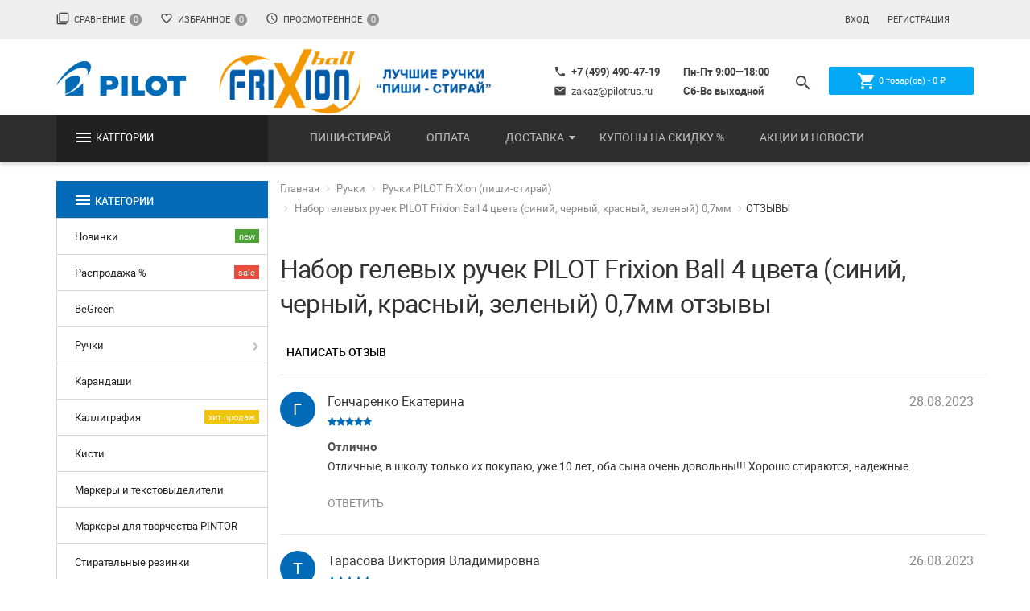

--- FILE ---
content_type: text/html; charset=utf-8
request_url: https://pilotrus.ru/nabor-gelevykh-ruchek-frixion-ball-4-tsveta-siniy-chernyy-krasnyy-zelenyy-0-7mm/reviews/
body_size: 21982
content:
    <!DOCTYPE html>
<html class="scolor-dark">
<head>
     
    <meta name="google-site-verification" content="8FuBxwSBC4Cy3KsI2PGIrqIULlN0DArBzkpAkT4kx7c" />
    
    <meta name="mailru-verification" content="8fd9b4b3fc1b0a85" />
    <meta http-equiv="Content-Type" content="text/html; charset=utf-8"/>
            <title> Набор гелевых ручек PILOT Frixion Ball 4 цвета (синий, черный, красный, зеленый) 0,7мм - 700 руб. отзывы</title>
    <meta name="Keywords" content="PILOT FriXion Ball, пиши-стирай, стирающаяся ручка, набор ручек, frixion pen, eraser pen, Erasable Gel Ink Pens, BL-FR7(S4), Отзывы" />
    <meta name="Description" content="Набор ручек FriXion пригодится дома, в школе и офисе. Делайте исправления незаметными при помощь термосном чернил. Пишите, стирайте, и снова пишите сколько угодно раз! Японское качество." />
        <link rel="shortcut icon" href="/favicon.ico"/>
            <!-- rss -->
                <link rel="alternate" type="application/rss+xml" title="PILOT RUSSIA" href="https://pilotrus.ru/news/rss/">    
            <script id="webfont-loading">
        function loadFont(t,e,n){function a(){if(!window.FontFace)return!1;var t=new FontFace("t",'url("data:application/font-woff2,") format("woff2")',{});return t.load(),"loading"===t.status}var o=navigator.userAgent,r=!window.addEventListener||o.match(/(Android (2|3|4.0|4.1|4.2|4.3))|(Opera (Mini|Mobi))/)&&!o.match(/Chrome/);if(!r){var i={};try{i=localStorage||{}}catch(s){}var d="x-font-"+t,c=d+"url",l=d+"css",u=i[c],f=i[l],p=document.createElement("style");if(p.rel="stylesheet",document.head.appendChild(p),!f||u!==e&&u!==n){var w=n&&a()?n:e,h=new XMLHttpRequest;h.open("GET",w),h.onload=function(){h.status>=200&&h.status<400&&(i[c]=w,i[l]=p.textContent=h.responseText)},h.send()}else p.textContent=f}}
        loadFont('Roboto', '/wa-data/public/site/themes/materialdesign/webfonts/roboto-webfont-woff.css', '/wa-data/public/site/themes/materialdesign/webfonts/roboto-webfont-woff2.css')
        </script>
        <noscript>
            <link href='//fonts.googleapis.com/css?family=Roboto:400,300,500,700&amp;subset=latin,cyrillic' rel='stylesheet' type='text/css'>
        </noscript>
    
            <script>
            !function(e){"use strict";e.loadCSS=function(n,t,r){var i,l=e.document,d=l.createElement("link");if(t)i=t;else{var o;o=l.querySelectorAll?l.querySelectorAll("style,link[rel=stylesheet],script"):(l.body||l.getElementsByTagName("head")[0]).childNodes,i=o[o.length-1]}var a=l.styleSheets;d.rel="stylesheet",d.href=n,d.media="only x",i.parentNode.insertBefore(d,t?i:i.nextSibling);var s=function(e){for(var n=d.href,t=a.length;t--;)if(a[t].href===n)return e();setTimeout(function(){s(e)})};return d.onloadcssdefined=s,s(function(){d.media=r||"all"}),d}}(this),function(e,n,t){function r(n,t){"ready"==n?e.bindReadyQ.push(t):e.readyQ.push(n)}e.readyQ=[],e.bindReadyQ=[];var i={ready:r,bind:r};e.$=e.jQuery=function(e){return e===n||e===t?i:void r(e)}}(window,document);
        </script>
        <script id="base-styles-loading">
            loadCSS( "//fonts.googleapis.com/icon?family=Material+Icons", false, "all" );
            loadCSS( "/wa-data/public/site/themes/materialdesign/css/font-awesome.min.css", false, "all" );
            loadCSS( "/wa-content/font/ruble/arial/fontface.css", false, "all" );        </script>
        <noscript>
            <link href="//fonts.googleapis.com/icon?family=Material+Icons" rel="stylesheet">
            <link rel="stylesheet" href="/wa-data/public/site/themes/materialdesign/css/font-awesome.min.css"/>
            <link href="/wa-content/font/ruble/arial/fontface.css" rel="stylesheet" type="text/css">        </noscript>
        <link href="/wa-data/public/site/themes/materialdesign/material.css?v1.1.1.132" rel="stylesheet" type="text/css" media="all" />

    <style>
/*дополнительные стили*/
ul.thumbs .product-item .h5 { height: 65px; } 
.mdl-checkbox { height: auto; }
.product-list .product-item .quickoverview { display: none !important; }


</style>

    <link href="/wa-data/public/shop/plugins/addgifts/css/all_3656f793d5a89049cdbce0ea318aa40a.css" rel="stylesheet">

    <script type="text/javascript" src="/wa-content/js/jquery/jquery-1.11.1.min.js" ></script>
    
    
    <script type="text/javascript" src="/wa-content/js/jquery/jquery-migrate-1.2.1.min.js"></script>
    <script src="/wa-apps/shop/plugins/addgifts/js/frontend.min.js?v=2.5.2"></script>
<script src="/wa-apps/shop/plugins/flexdiscount/js/flexdiscountFrontend.min.js?2025.11.48"></script>
<script src="/wa-apps/shop/plugins/deliveryinfo/js/deliveryinfo_front.js?11.5.2"></script>

    
    <style id="base-css">
    body.boxed-layout {
                                            }

        </style>
                            <script type="text/javascript">
var WA_THEME = WA_THEME || {};
WA_THEME = {
    name: "Material design",
    version: "1.1.1.132",
        favourite_url: "/search/?func=wishlist",
        locale: {
        more: "Ещё",
        other: "Остальные категории",
        compare_add: "Добавить в сравнение",
        compare_remove: "Удалить из сравнения",
        compare_added: "Сравнение",
        compare_enough: "Недостаточно продуктов",
        favourite_add: "Добавить в избранное",
        favourite_remove: "Удалить из избранного",
        favourite_added: "Избранное",
        cart_add: "Корзину",
        desc_hide: "Скрыть",
        desc_more: "Читать дальше",
        del: "Удалить",
        cancel: "Отмена",
        addedto: "Добавлен в"
    }
};

$.md = {
        shop_url:"/",
    shop_theme_url:"/wa-data/public/shop/themes/materialdesign/",
    cart_url:"/cart/",

    product_col_lg: 4,
    product_col_md: 3,
    product_col_sm: 3,
    product_col_tab: 3,
    product_col_xs: 3,
                                currency:{"code":"RUB","sign":"\u0440\u0443\u0431.","iso4217":"643","sign_html":"<span class=\"ruble\">\u20bd<\/span>","title":"\u0420\u043e\u0441\u0441\u0438\u0439\u0441\u043a\u0438\u0439 \u0440\u0443\u0431\u043b\u044c","name":[["rouble","roubles"],"rub.","r."],"frac_name":[["kopeck","kopecks"],"kop.","k."],"precision":2,"sign_position":1,"sign_delim":" ","decimal_point":",","frac_digits":2,"thousands_sep":" "},
    };

</script>    <link rel="stylesheet" href="/wa-data/public/shop/themes/materialdesign/material.shop.css">

<script id="shop-styles-loading">
    loadCSS( "/wa-data/public/shop/themes/materialdesign/css/print.css", false, "print" );
</script>
<noscript>
    <link href="/wa-data/public/shop/themes/materialdesign/css/print.css" rel="stylesheet" media="print">
</noscript>
<!-- plugin hook: 'frontend_head' -->

<script src='/wa-apps/shop/plugins/arrived/js/main.js?v3.3.4'></script>
		<script> var arrived_ignore_stock_count = 0; </script>
		<link rel='stylesheet' href='/wa-apps/shop/plugins/arrived/css/main.css?v3.3.4' /><script>if (typeof shop_addgifts__frontend == 'undefined') {
            document.addEventListener('DOMContentLoaded', function () {
                shop_addgifts__frontend.base_url = '/';
            })
        } else {
            shop_addgifts__frontend.base_url = '/';
        } 
        </script><script type="text/javascript" src="/dp-plugin/config/?v1.22.6"></script><style>i.icon16-flexdiscount.loading{background-image:url(https://pilotrus.ru/wa-apps/shop/plugins/flexdiscount/img/loading16.gif)}i.flexdiscount-big-loading{background:url(https://pilotrus.ru/wa-apps/shop/plugins/flexdiscount/img/loading.gif) no-repeat}.fl-is-loading > * { opacity: 0.3; }.fl-is-loading { position:relative }.fl-is-loading:after{ position:absolute; top:0;left:0;content:"";width:100%;height:100%; background:url(https://pilotrus.ru/wa-apps/shop/plugins/flexdiscount/img/loader2.gif) center center no-repeat}.fl-loader-2:after{ position:absolute; top:0;left:0;content:"";width:100%;height:100%; background:url(/wa-content/img/loading16.gif) center center no-repeat}i.icon16-flexdiscount{background-repeat:no-repeat;height:16px;width:16px;display:inline-block;text-indent:-9999px;text-decoration:none!important;vertical-align:top;margin:-.1em .25em 0 0}i.flexdiscount-big-loading{display:inline-block;width:32px;height:32px;margin:15px 0}.flexdiscount-coup-del-block,.flexdiscount-loader{display:none}.align-center{text-align:center}.flexdiscount-coup-result,.flexdiscount-form,.flexdiscount-price-block,.flexdiscount-user-affiliate,.flexdiscount-user-discounts{margin:10px 0}.flexdiscount-coup-result{color:green}.flexdiscount-coup-result.flexdiscount-error{color:red}.flexdiscount-max-affiliate,.flexdiscount-max-discount{font-size:1.5em;color:#c03;font-weight:600}.flexdiscount-coupon-delete:before{content:'x';padding:5px;-webkit-border-radius:50%;-moz-border-radius:50%;border-radius:50%;border:2px solid red;width:.5em;height:.5em;display:inline-block;text-align:center;line-height:.5em;margin-right:5px;font-size:1.3em;color:red;font-weight:700;vertical-align:middle}.flexdiscount-price-block{display:inline-block}.flexdiscount-product-discount{display:table}.flexdiscount-my-content>div{padding:10px}.flexdiscount-discounts-affiliate{color:#c03;background:#fff4b4;padding:5px 10px;border-radius:20px}/***********************
 *
 * ru: Блок Доступных скидок и бонусов
 * en: Available discount and bonuses
 *
************************/

/**
* Обертка
* Wrap
*/
.flexdiscount-available-discount { }
/**
* Блок вывода Доступных скидок и бонусов
* Available discount and bonuses
*/
.flexdiscount-alldiscounts { clear: none; background-color: #FFFFFF; border: 1px solid #DDDDDD; -webkit-border-radius: 4px; -moz-border-radius: 4px; border-radius: 4px; margin: 10px 0; }
/**
* Шапка
* Header block
*/
.flexdiscount-alldiscounts-heading { background: #fff4b4; text-transform: uppercase; -webkit-border-top-left-radius: 3px; -moz-border-top-left-radius: 3px; border-top-left-radius: 3px; -webkit-border-top-right-radius: 3px; -moz-border-top-right-radius: 3px; border-top-right-radius: 3px; padding: 10px 15px;}
/**
* Заголовок шапки
* Header text
*/
.flexdiscount-alldiscounts-heading .h3 { font-size: 14px; margin: 0; padding: 0; color: #444;}
/**
* Внутренний отступ основной части
* Padding of the block body
*/
.flexdiscount-alldiscounts-body, .flexdiscount-alldiscounts .flexdiscount-body { padding: 15px; }
/*
* Ширина таблицы
* Width table
*/
.flexdiscount-alldiscounts table { width: 100%; }
/*
* Внешний отступ неупорядоченных списков
* Margin of unordered lists
*/
.flexdiscount-alldiscounts ul { margin: 0; }
/*
* Стили таблицы
* Table styles
*/
.flexdiscount-alldiscounts .flexdiscount-table { border-left: 1px solid #000; border-top: 1px solid #000; width: 100%; margin: 0; }
/*
* Стили заголовков и ячеек таблицы
* Table cells styles
*/
.flexdiscount-alldiscounts .flexdiscount-table td, .flexdiscount-alldiscounts .flexdiscount-table th { color: #000; border: 1px solid #000; padding: 5px; }
.fl-discount-skus { margin-bottom: 10px; }
tr.fl-discount-skus td { padding: 10px 5px; }

/***********************
 *
 * ru: Блок Действующих скидок и бонусов
 * en: Product active discounts and bonuses
 *
************************/

/**
* Обертка
* Wrap
*/
.flexdiscount-product-discount { display: table; }
/**
* Блок вывода Действующих скидок и бонусов
* Product active discounts and bonuses block
*/
.flexdiscount-pd-block { background-color: #FFFFFF; border: 1px solid #DDDDDD; -webkit-border-radius: 4px; -moz-border-radius: 4px; border-radius: 4px; margin: 10px 0; }
/**
* Шапка
* Header block
*/
.flexdiscount-pd-block .flexdiscount-heading, #yourshop .flexdiscount-pd-block .flexdiscount-heading { background: #163bdb; text-transform: uppercase; border-color: #DDDDDD; color: #333333; -webkit-border-top-left-radius: 3px; -moz-border-top-left-radius: 3px; border-top-left-radius: 3px; -webkit-border-top-right-radius: 3px; -moz-border-top-right-radius: 3px; border-top-right-radius: 3px; padding: 10px 15px;}
/**
* Заголовок шапки
* Header text
*/
.flexdiscount-pd-block .flexdiscount-heading .h3 { font-size: 14px; margin: 0; padding: 0; color: #fff;}
/**
* Внутренний отступ основной части
* Padding of the block body
*/
.flexdiscount-pd-block .flexdiscount-body { padding: 15px; }
/*
* Внешний отступ неупорядоченных списков
* Margin of unordered lists
*/
.flexdiscount-pd-block ul { margin: 0; }
/*
* Стили таблицы
* Table styles
*/
.flexdiscount-pd-block .flexdiscount-table { border-left: 1px solid #000; border-top: 1px solid #000; width: 100%; margin: 0; }
/*
* Стили заголовков и ячеек таблицы
* Table cells styles
*/
.flexdiscount-pd-block .flexdiscount-table td, .flexdiscount-pd-block .flexdiscount-table th { color: #000; border: 1px solid #000; padding: 5px; }

/***********************
 *
 * ru: Активные скидок и бонусов
 * en: Active discounts and bonuses block
 *
************************/

/**
* Обертка
* Wrap
*/
.flexdiscount-user-discounts { }
/**
* Блок вывода активных скидок и бонусов
* Active discounts and bonuses block
*/
.flexdiscount-discounts { clear: both; overflow: hidden; background-color: #FFFFFF; border: 1px solid #ddd; margin: 10px 0; }
/**
* Шапка
* Header block
*/
.flexdiscount-discounts-heading { background: #eee; text-transform: uppercase; color: #333333; padding: 10px 15px; }
/**
* Заголовок шапки
* Header text
*/
.flexdiscount-discounts-heading .h3 { font-size: 14px; margin: 0; color: #444; }
/**
* Внутренний отступ основной части
* Padding of the block body
*/
.flexdiscount-discounts-body { padding: 0; }
/*
* Ширина таблицы
* Width table
*/
.flexdiscount-discounts table { width: 100%; }
/*
* Стили неупорядоченных списков
* Styles of unordered lists
*/
.flexdiscount-discounts-body ul { list-style: none; padding: 0; margin: 0; }
.flexdiscount-discounts-body li { padding: 10px 15px; background-color: #fefce3; margin: 5px 0; }
/*
* Стили для размера скидки
* Styles for discount
*/
.flexdiscount-discounts-price { color: #e8385c; display: inline-block; }

/***********************
 *
 * ru: Дополнительная форма ввода купонов
 * en: Additional coupon form
 *
************************/

/*
* Цвет сообщения о успешно введенном купоне
* Message color about successfully entered coupon
*/
.flexdiscount-coup-result { color: green; }
/*
* Цвет сообщения о неверно введенном купоне
* Message color about incorrectly entered coupon
*/
.flexdiscount-coup-result.flexdiscount-error { color: #ff0000; }
/**
* Крестик удаления купона
* Delete coupon cross
*/
.flexdiscount-coupon-delete:before { content: 'x'; padding: 5px; -webkit-border-radius: 50%; -moz-border-radius: 50%; border-radius: 50%; border: 2px solid #ff0000; width: .5em; height: .5em; display: inline-block; text-align: center; line-height: .5em; margin-right: 5px; font-size: 1.3em; color: #ff0000; font-weight: bold; vertical-align: middle; }

/***********************
 *
 * ru: Блок правил запрета
 * en: Deny discounts block
 *
************************/

/**
* Обертка
* Wrap
*/
.flexdiscount-deny-discount { }
/**
* Блок вывода правил запрета
* Deny discounts block
*/
.flexdiscount-denydiscounts { clear: none; background-color: #FFFFFF; border: 1px solid #DDDDDD; -webkit-border-radius: 4px; -moz-border-radius: 4px; border-radius: 4px; margin: 10px 0; }
/**
* Шапка
* Header block
*/
.flexdiscount-denydiscounts-heading { background: #ff0000; text-transform: uppercase; -webkit-border-top-left-radius: 3px; -moz-border-top-left-radius: 3px; border-top-left-radius: 3px; -webkit-border-top-right-radius: 3px; -moz-border-top-right-radius: 3px; border-top-right-radius: 3px; padding: 10px 15px;}
/**
* Заголовок шапки
* Header text
*/
.flexdiscount-denydiscounts-heading .h3 { font-size: 14px; margin: 0; padding: 0; color: #fff;}
/**
* Внутренний отступ основной части
* Padding of the block body
*/
.flexdiscount-denydiscounts-body, .flexdiscount-denydiscounts .flexdiscount-body { padding: 15px; }
/*
* Ширина таблицы
* Width table
*/
.flexdiscount-denydiscounts table { width: 100%; }
/*
* Внешний отступ неупорядоченных списков
* Margin of unordered lists
*/
.flexdiscount-denydiscounts ul { margin: 0; }
/*
* Стили таблицы
* Table styles
*/
.flexdiscount-denydiscounts .flexdiscount-table { border-left: 1px solid #000; border-top: 1px solid #000; width: 100%; margin: 0; }
/*
* Стили заголовков и ячеек таблицы
* Table cells styles
*/
.flexdiscount-denydiscounts .flexdiscount-table td, .flexdiscount-denydiscounts .flexdiscount-table th { color: #000; border: 1px solid #000; padding: 5px; }

/***********************
 *
 * ru: Блок цены со скидкой
 * en: Block of price with discount
 *
************************/

/*
* Обертка
* Wrap
*/
.flexdiscount-price-block { display: inline-block; }

/***********************
 *
 * ru: Скидки в личном кабинете
 * en: Discounts in customer account
 *
************************/

/*
* Обертка
* Wrap
*/
.flexdiscount-my-content > div { padding: 10px; }

/***********************
 *
 * ru: Остальные стили
 * en: Other styles
 *
************************/

/*
* Бонусы
* Bonuses
*/
.flexdiscount-discounts-affiliate { color: #c03; background: #fff4b4; padding: 5px 10px; border-radius: 20px; }
/**
* Максимальное значение скидок и бонусов в блоках Доступных и Действующих скидок
* Maximum value of discount and bonuses in Available discounts block and Product discounts block
*/
.flexdiscount-max-discount, .flexdiscount-max-affiliate { font-size: 1.3em; color: #c03; font-weight: 600; }</style><script>$(function() {$.flexdiscountFrontend = new FlexdiscountPluginFrontend({urls: {couponAddUrl: '/flexdiscount/couponAdd/',updateDiscountUrl: '/flexdiscount/update/',refreshCartUrl: '/flexdiscount/cartUpdate/',deleteUrl: '/flexdiscount/couponDelete/',cartSaveUrl: {shop: '/cart/save/',plugin: '/my/'},cartDeleteUrl: {shop: '/cart/delete/',plugin: '/my/'},cartAddUrl: {shop: '/cart/add/',plugin: '/my/'}},updateInfoblocks: 1,hideDefaultAffiliateBlock: '',ss8forceUpdate: '0',addAffiliateBlock: 0,loaderType: 'loader1',locale: 'ru_RU',settings: {"enable_frontend_cart_hook":0},ss8UpdateAfterPayment: 0,shopVersion: '11.5.2.1097'});});</script><meta name="p:domain_verify" content="6cd09010f1bb7b4afb4f9aa16d077cb5"/>
    <link rel="icon" href="/favicon.ico?v=1432497358" type="image/x-icon" /><meta name='yandex-verification' content='7c707dff6a9f6540' />
<meta name="google-site-verification" content="RzNAeGTQOdJdhNqBSaL8mrf_yryLEicd7IahS5jrIEw" />
<meta name='yandex-verification' content='5d75efa71bda0cc5' />
<meta name="google-site-verification" content="jnw3tFpw9bMEDtPfkeFcLjWqJR-5SzSr0B4BesATw3A" /><script async src="https://www.googletagmanager.com/gtag/js?id=UA-63357711-1"></script>
<script>
  window.dataLayer = window.dataLayer || [];
  function gtag(){dataLayer.push(arguments);}
  gtag('js', new Date());

  gtag('config', 'UA-63357711-1');
  
</script>
    <style id="color-scheme">.theme-c,.header-style-color .cart .material-icons:after,.megamenu .dropdown-menu a:hover,.service-v8 .service:hover .h4,.star:after,.star-empty:after,.star-full:after,.star-half:after,.product-list .additional-buttons .active i,.product-list .additional-buttons .active,.product-list.thumbs .addtocart > button,.product-list-v3.thumbs .h5,.maintext li .fa,.product-links .active,.mdl-button--primary,.heading-v6 h1,.heading-v6 .h1,.heading-v6 h2,.heading-v6 .h2,.sidebar-plugins .brands a:hover {color: #016bb7 !important;}.theme-c:hover,.cart .material-icons:hover:after,.megamenu .dropdown-menu a:hover,.service-v8 .service:hover .h4:hover,.star:hover:after,.star-empty:hover:after,.star-full:hover:after,.star-half:hover:after,.product-list .additional-buttons .active i:hover,.product-list .additional-buttons .active:hover,.product-list.thumbs .addtocart > button:hover,.product-list-v3.thumbs .h5:hover,.maintext li .fa:hover,.product-links .active:hover,.mdl-button--primary:hover,.heading-v6 h1:hover,.heading-v6 .h1:hover,.heading-v6 h2:hover,.heading-v6 .h2:hover {color: #016bb7;}.theme-c-h:hover {color: #016bb7;}.theme-c-ni, a {color: #016bb7;}.theme-c-ni:hover,a:hover {color: #016bb7;}.theme-sc,.logo span,.service-v1 a:hover i,.service-v3 .service:hover i,.service-v4 a:hover i,.service-v4 a:hover .h4,.service-v6 a:hover .h4,.service-v7 .service i,.affix-menu .material-icons:after {color: #03a9f4;}.theme-bg,.header-style-color,.header-style-color .navbar-theme,.header-style-color .search-theme .mdl-textfield,.header-style-color .flexMenu-search .mdl-textfield,.tags a:hover,.checkout-step.done h2,.mdl-button--raised.mdl-button--colored,.copyright-theme,.badge-theme,.mdl-textfield__label:after,.mdl-checkbox__ripple-container .mdl-ripple,.btn-theme,.service-v2 .service:hover i,.service-v8 .service:hover .icon-wrapper,ul.list li .addtocart > button,.parallax-v2 .da-dots span.da-dots-current,.category-sorting .selected a,.filters .ui-widget-header,.filters .ui-widget-content .ui-state-default,input[type=button],input[type=submit],.cart .affix {background-color: #016bb7 !important;}.theme-bg-ni,.modal-theme .modal-header,.product-page .options .inline-select .selected,.mdl-radio__inner-circle,.mdl-radio__ripple-container .mdl-ripple {background-color: #016bb7;}.theme-bg-d,.header-style-color .navbar-theme.nb-dark,.header-style-color .navigation,.heading-v5:after {background-color: #016bb7 !important;}.theme-bg-t,.product-list-v1 li .quickoverview {background-color: 1, 107, 183 !important;}.theme-bg-h { background-color: #016bb7; }.theme-bg-h:hover { background-color: #016bb7; }.theme-sbg,.header-v11 #cart,.header-v12 #cart,.service-v5 .service:hover i,.service-v7 .service:hover i,.service-v7 .service .h4:after,.product-list-v2.thumbs .product-item-inner,.product-list-v6.thumbs .prices,.md-pagination .selected,.usermenu .active .badge,.owl-page.active span,.mdl-button--accent.mdl-button--raised,.mdl-button--accent.mdl-button--fab,.mdl-button--fab.mdl-button--colored {background-color: #03a9f4 !important;}.theme-sbg-d,.header-v10 .navbar-categories { background-color: #028ad3; }.theme-sbg-t,.product-list-v2 .quickoverview { background-color: rgba(3,169,244,.7) !important; }.theme-sbg-h { background-color: #03a9f4; }.theme-sbg-h:hover { background-color: #028ad3; }.theme-bc,.heading-v1 h1,.heading-v1 .h1,.heading-v1 h2,.heading-v1 .h2,.heading-v3 h1,.heading-v3 .h1,.heading-v3 h2,.heading-v3 .h2,.wa-captcha .wa-captcha-input:focus,.header-v10 .dropdown-menu,.header-v10 .navbar-default .flexMenu-popup,.my-nav .active a,.service-v8 .service:hover .icon-wrapper,.service-v8 .service:hover .icon-wrapper:before,.service-v8 .service:hover .icon-wrapper:after,blockquote:hover,.parallax-v2 .da-dots span,.filters .slider input:focus,.product-page .options .inline-select .selected,ul.md-tabs>li.active > a,ul.md-tabs>li.active > a:hover,ul.md-tabs>li.active > a:active,ul.md-tabs>li > a:hover,.wa-value input[type=text]:focus,.wa-value input[type=email]:focus,.wa-value input[type=password]:focus,.wa-value textarea:focus,.md-input:focus,.mdl-radio.is-checked .mdl-radio__outer-circle,.about:hover hr {border-color: #016bb7 !important;}.theme-bc-d,.filters .ui-widget-content .ui-state-default {border-color: #016bb7;}.theme-sbc,.header .dropdown-menu,.navbar-default .flexMenu-popup,.navbar-pages .navbar-nav > .active,.navbar-categories .navbar-nav li:hover,.sidebar-nav .megamenu .dropdown-menu,.sidebar-nav .dropdown-submenu .dropdown-menu,.header-v9 ul .dropdown-menu,.service-v5 .service:hover i:after,.service-v7 .service i:after,.filters .feature-value:hover {border-color: #03a9f4 !important;}.theme-sbc-d,.navbar-pages .navbar-nav li:hover {border-color: #028ad3 !important;}a.theme-sc:hover,.service-v4 a:hover a.h4:hover,.service-v6 a:hover a.h4:hover,.affix-menu a.material-icons:hover:after {color: #028ad3;}.star-hover:after {color: #016bb7;}.sidebar-nav .list-group-item.active > a {border-left-color: #03a9f4;}#compare-table > tbody > tr:hover {border-left-color: #016bb7;}</style>
    
  
</head>
<body class="no-adaptive modal-theme">
        
    
    
     
     
     
     
     
     
      
    
    
    
    
    
    
        
        
        






                            
                                                        
                                                <div class="wrapper">
        <div class="header header-style-white">
                            



<div class="header-v12">
    <div class="topmenu topmenu-gray">
        <div class="container">
            <div class="row">
                <div class="col-xs-12">
                    <ul class="list-md pull-left usermenu">
                                                
                        <li id="compare">
                            <a href="javascript:void(0);">
                                <i class="material-icons">filter_none</i>Сравнение<span class="badge">0</span>
                            </a>
                        </li>

                        
                        <li id="favourite">
                            <a href="/search/?func=wishlist">
                                <i class="material-icons">favorite_border</i>Избранное<span class="badge">0</span>
                            </a>
                        </li>

                        
                        <li id="viewed">
                            <a href="/search/?func=viewed">
                                <i class="material-icons">access_time</i>Просмотренное<span class="badge">0</span>
                            </a>
                        </li>
                                            </ul>
                    <ul class="list-md pull-right auth">

                        
                        
                        
                                                                                                                        <li><a href="/login/">Вход</a></li>
                                    <li><a href="/signup/">Регистрация</a></li>
                                                                                    
                        
                        
                    </ul>
                </div>
            </div>
        </div>
    </div>

    <div class="header-content">
        <div class="container">
            <div class="row vertical-align">
                
                <div class="col-xs-2 logo">
                    <a href="/">
        <img src="/wa-data/public/shop/products/14/webp/data/public/site/themes/materialdesign/img/mylogo.webp?v1646141409?v1.1.1.132" alt="PILOT RUSSIA" />
    </a>                </div>

                
                <div class="col-xs-4 banner">
                    <a href="https://pilotrus.ru/category/ruchki/ruchki-pilot-frixion/">
                        <img src="/wa-data/public/shop/products/14/webp/data/public/site/themes/materialdesign/img/header12banner.webp?v1713132876" alt="Special offer" class="img-responsive">
                    </a>
                </div>

                
                <div class="col-xs-4 contacts list-column">
                                            <ul>
            <!-- телефон -->
        <li><span style="font-weight: bold"><a href="tel:+7 (499) 490-47-19"><i class="material-icons">phone</i>+7 (499) 490-47-19</a></span></li>
        
        <!-- почта -->
        <li><a href="mailto:zakaz@pilotrus.ru"><i class="material-icons">mail</i>zakaz@pilotrus.ru</a></li>
        
</ul>
<ul>
        <!-- рабочее время -->
                <li><span style="font-weight: bold">Пн-Пт 9:00—18:00<br>
        Сб-Вс выходной
            
            
            </span>
        </li>
            
    <!-- обратная связь -->
    
</ul>
                    
                    
                                            <div class="flexMenu-search">
    <form method="get" action="/search/">
        <div class="mdl-textfield mdl-js-textfield mdl-textfield--expandable">
            <label class="mdl-button mdl-js-button mdl-button--icon" for="search">
                <i class="material-icons">search</i>
            </label>
            <div class="mdl-textfield__expandable-holder">
                <input class="mdl-textfield__input" type="search" name="query" placeholder="Поиск" id="search" />
            </div>
            <button type="submit">
                <i class="material-icons">arrow_forward</i>
            </button>
        </div>
    </form>
</div>

                                    </div>

                
                                                                <div class="col-xs-2 cart cart-condensed">
                    <div data-spy="affix" data-offset-top="200" id="cartAffix">
                        <a href="/order/" id="cart" class="rounded-sm">
                            <i class="material-icons">shopping_cart</i>
                            <span class="cart-count">0</span> товар(ов) - <span class="cart-total">0 <span class="ruble">₽</span></span>
                        </a>
                                                    <div id="flying-cart" class="empty">
    <div class="flyingCart-content">
            </div>
    <div class="flyingCart-summary">
        <div class="row">
            <div class="col-xs-12">
                <p class="fs-13"><span class="grey">Итого</span>: <span class="bold fs-14 cart-total">0 <span class="ruble">₽</span></span></p>
                <a href="/order/" class="mdl-button mdl-js-button mdl-button--raised mdl-button--accent btn-block">Перейти в корзину</a>
            </div>
        </div>
    </div>
</div>
                                            </div>
                </div>
                            </div>
        </div>
    </div>

    <div class="navigation">
        <div class="container">
            <div class="row">
                
                <div class="col-xs-3">
                                                                    <div class="navbar navbar-default navbar-categories" role="navigation">
                            <ul class="nav navbar-nav">
                                <li class="dropdown">
                                    <a href="javascript:void(0)">
                                        <span class="material-icons">menu</span>
                                        <span>Категории</span>
                                    </a>
                                    <ul class="dropdown-menu">
                                                                                                <li>
                            <a href="/category/new/" data-icon-id="31"> Новинки</a>
                    </li>
    
                                                                                                <li>
                            <a href="/category/sale/" data-icon-id="30"> Распродажа %</a>
                    </li>
    
                                                                                                <li>
                            <a href="/category/pilot_begreen/" data-icon-id="58"> BeGreen</a>
                    </li>
    
                                                                                                                            <li class="dropdown">
                            <a href="/category/ruchki/" data-icon-id="6"> Ручки</a>
                                        <ul class="dropdown-menu">
                                                        <li>
                            <a href="/category/ruchki/sharikovye-ruchki/" data-icon-id="9"> Шариковые ручки</a>
                    </li>
    
                                                        <li>
                            <a href="/category/ruchki/gelevye-ruchki/" data-icon-id="5"> Гелевые ручки</a>
                    </li>
    
                                                        <li>
                            <span class="badge badge-yellow">хит продаж</span>
                <a href="/category/ruchki/ruchki-pilot-frixion/" data-icon-id="22"> Ручки PILOT FriXion (пиши-стирай)</a>
                    </li>
    
                                                        <li>
                            <a href="/category/ruchki/rollery/" data-icon-id="21"> Ручки роллеры и линеры</a>
                    </li>
    
                                                        <li>
                            <a href="/category/ruchki/perevye-ruchki/" data-icon-id="3"> Перьевые ручки</a>
                    </li>
    
                                                        <li>
                            <a href="/category/ruchki/capless/" data-icon-id="38"> Перьевые ручки Capless</a>
                    </li>
    
                                                        <li>
                            <a href="/category/ruchki/mr-animal-collection/" data-icon-id="29"> MR Animal Collection</a>
                    </li>
    
                                                        <li>
                            <a href="/category/ruchki/mr-retro-pop-collection/" data-icon-id="26"> MR Retro Pop Collection</a>
                    </li>
    
                                    </ul>
                    </li>
    
                                                                                                <li>
                            <a href="/category/karandashi/" data-icon-id="8"> Карандаши</a>
                    </li>
    
                                                                                                <li>
                            <a href="/category/kalligrafiya/" data-icon-id="17"> Каллиграфия</a>
                    </li>
    
                                                                                                <li>
                            <a href="/category/brush-pen/" data-icon-id="71"> Кисти</a>
                    </li>
    
                                                                                                <li>
                            <a href="/category/markery/" data-icon-id="7"> Маркеры и текстовыделители</a>
                    </li>
    
                                                                                                <li>
                            <a href="/category/pintor/" data-icon-id="40"> Маркеры для творчества PINTOR</a>
                    </li>
    
                                                                                                <li>
                            <a href="/category/stiratelnye-rezinki/" data-icon-id="13"> Стирательные резинки</a>
                    </li>
    
                                                                                                                            <li class="dropdown">
                            <a href="/category/raskhodnye-materialy/" data-icon-id="4"> Расходные материалы</a>
                                        <ul class="dropdown-menu">
                                                        <li>
                            <a href="/category/raskhodnye-materialy/chernila/" data-icon-id="16"> Чернила и картриджи</a>
                    </li>
    
                                                        <li>
                            <a href="/category/raskhodnye-materialy/sterzhni/" data-icon-id="10"> Стержни</a>
                    </li>
    
                                                        <li>
                            <a href="/category/raskhodnye-materialy/grifeli/" data-icon-id="15"> Грифели</a>
                    </li>
    
                                                        <li>
                            <a href="/category/raskhodnye-materialy/konvertery/" data-icon-id="39"> Конвертеры и перья</a>
                    </li>
    
                                    </ul>
                    </li>
    
                                                                                                <li>
                            <a href="/category/podarochnaya-upakovka/" data-icon-id="19"> Подарочная упаковка</a>
                    </li>
    
                                                                            </ul>
                                </li>
                            </ul>
                        </div>
                                                            </div>

                
                                <div class="col-xs-9 menu">
                    <div class="navbar navbar-default navbar-pages navbar-theme nb-dark nb-black">
                        <div id="navbar-pages">
                            <ul class="nav navbar-nav navbar-flex" id="pages">
                                                                                                                <li><a href="/pishi-stiray/">Пиши-стирай</a></li>
    
                                                                                                                                                                                                                <li><a href="/oplata/">Оплата</a></li>
    
                                                                                                                                            <li class="dropdown">
            <a href="/dostavka/">Доставка</a>
            <ul class="dropdown-menu">
                                                <li><a href="/dostavka/dostavka-po-moskve-i-mo/">Доставка по Москве и МО</a></li>
    
                                                <li><a href="/dostavka/dostavka-po-vsey-rossii/">Доставка по всей России</a></li>
    
                                                <li><a href="/dostavka/belarus/">Доставка в Беларусь и Казахстан</a></li>
    
                            </ul>
        </li>
    
                                                                                                                <li><a href="/kupony-na-skidku/">Купоны на скидку % </a></li>
    
                                                                                                                                                                                                                                                                                <li><a href="/news/">Акции и Новости</a></li>
    
                                                                <!-- more list items... -->
                            </ul>
                        </div>
                    </div>
                </div>
                            </div>
        </div>
    </div>
</div>
                    </div>

                                <div class="main content-wrapper">
            <div class="container">
                <div class="row">
                                            <div class="col-xs-3 col-sm-3 sidebar">
                                    



                    <div class="sidebar-nav mb-20">
    <div class="cats-header h4 theme-bg-d theme-bc-d">
        <a href="#sidebar-nav" data-toggle="collapse" class="no-uline">
            <span class="material-icons">menu</span>
            <span>Категории</span>
        </a>
    </div>
    <ul id="sidebar-nav" class="list-group collapse in">
                                <li class="list-group-item list-toggle">
                            <span class="badge badge-new">new</span>
                <a href="/category/new/" data-icon-id="31" class="badge-on"> Новинки</a>
                    </li>
    
                                <li class="list-group-item list-toggle">
                            <span class="badge badge-red">sale</span>
                <a href="/category/sale/" data-icon-id="30" class="badge-on"> Распродажа %</a>
                    </li>
    
                                <li class="list-group-item list-toggle">
                            <a href="/category/pilot_begreen/" data-icon-id="58"> BeGreen</a>
                    </li>
    
                                            <li class="list-group-item list-toggle list-dropdown ">
                                    <a href="/category/ruchki/" data-icon-id="6"> Ручки</a>
                                <a href="#cat6" data-toggle="collapse" data-parent="#sidebar-nav" class="collapsed accordion-toggle icon"><i class="fa"></i></a>
                <ul id="cat6" class="collapse">
                                                        <li class="list-group-item list-toggle">
                            <a href="/category/ruchki/sharikovye-ruchki/" data-icon-id="9"> Шариковые ручки</a>
                    </li>
    
                                                        <li class="list-group-item list-toggle">
                            <a href="/category/ruchki/gelevye-ruchki/" data-icon-id="5"> Гелевые ручки</a>
                    </li>
    
                                                        <li class="list-group-item list-toggle">
                            <span class="badge badge-yellow">хит продаж</span>
                <a href="/category/ruchki/ruchki-pilot-frixion/" data-icon-id="22" class="badge-on"> Ручки PILOT FriXion (пиши-стирай)</a>
                    </li>
    
                                                        <li class="list-group-item list-toggle">
                            <a href="/category/ruchki/rollery/" data-icon-id="21"> Ручки роллеры и линеры</a>
                    </li>
    
                                                        <li class="list-group-item list-toggle">
                            <a href="/category/ruchki/perevye-ruchki/" data-icon-id="3"> Перьевые ручки</a>
                    </li>
    
                                                        <li class="list-group-item list-toggle">
                            <a href="/category/ruchki/capless/" data-icon-id="38"> Перьевые ручки Capless</a>
                    </li>
    
                                                        <li class="list-group-item list-toggle">
                            <a href="/category/ruchki/mr-animal-collection/" data-icon-id="29"> MR Animal Collection</a>
                    </li>
    
                                                        <li class="list-group-item list-toggle">
                            <a href="/category/ruchki/mr-retro-pop-collection/" data-icon-id="26"> MR Retro Pop Collection</a>
                    </li>
    
                                    </ul>
            </li>
            
                                <li class="list-group-item list-toggle">
                            <a href="/category/karandashi/" data-icon-id="8"> Карандаши</a>
                    </li>
    
                                <li class="list-group-item list-toggle">
                            <span class="badge badge-yellow">хит продаж</span>
                <a href="/category/kalligrafiya/" data-icon-id="17" class="badge-on"> Каллиграфия</a>
                    </li>
    
                                <li class="list-group-item list-toggle">
                            <a href="/category/brush-pen/" data-icon-id="71"> Кисти</a>
                    </li>
    
                                <li class="list-group-item list-toggle">
                            <a href="/category/markery/" data-icon-id="7"> Маркеры и текстовыделители</a>
                    </li>
    
                                <li class="list-group-item list-toggle">
                            <a href="/category/pintor/" data-icon-id="40"> Маркеры для творчества PINTOR</a>
                    </li>
    
                                <li class="list-group-item list-toggle">
                            <a href="/category/stiratelnye-rezinki/" data-icon-id="13"> Стирательные резинки</a>
                    </li>
    
                                            <li class="list-group-item list-toggle list-dropdown ">
                                    <a href="/category/raskhodnye-materialy/" data-icon-id="4"> Расходные материалы</a>
                                <a href="#cat4" data-toggle="collapse" data-parent="#sidebar-nav" class="collapsed accordion-toggle icon"><i class="fa"></i></a>
                <ul id="cat4" class="collapse">
                                                        <li class="list-group-item list-toggle">
                            <a href="/category/raskhodnye-materialy/chernila/" data-icon-id="16"> Чернила и картриджи</a>
                    </li>
    
                                                        <li class="list-group-item list-toggle">
                            <a href="/category/raskhodnye-materialy/sterzhni/" data-icon-id="10"> Стержни</a>
                    </li>
    
                                                        <li class="list-group-item list-toggle">
                            <a href="/category/raskhodnye-materialy/grifeli/" data-icon-id="15"> Грифели</a>
                    </li>
    
                                                        <li class="list-group-item list-toggle">
                            <a href="/category/raskhodnye-materialy/konvertery/" data-icon-id="39"> Конвертеры и перья</a>
                    </li>
    
                                    </ul>
            </li>
            
                                <li class="list-group-item list-toggle">
                            <a href="/category/podarochnaya-upakovka/" data-icon-id="19"> Подарочная упаковка</a>
                    </li>
    
            </ul>
</div>






        <div class="cloud mb-30">
        <div class="heading heading-v1">
            <span class="h1">Теги</span>
        </div>
        <div class="tags text-center">
                            <a href="/tag/FriXion/">FriXion</a>
                            <a href="/tag/Metropolitan+Collection/">Metropolitan Collection</a>
                            <a href="/tag/%D0%B0%D0%B2%D1%82%D0%BE%D0%BC%D0%B0%D1%82%D0%B8%D1%87%D0%B5%D1%81%D0%BA%D0%B0%D1%8F+%D1%80%D1%83%D1%87%D0%BA%D0%B0/">автоматическая ручка</a>
                            <a href="/tag/%D0%B3%D0%B5%D0%BB%D0%B5%D0%B2%D0%B0%D1%8F+%D1%80%D1%83%D1%87%D0%BA%D0%B0/">гелевая ручка</a>
                            <a href="/tag/%D0%BF%D0%B5%D1%80%D1%8C%D0%B5%D0%B2%D0%B0%D1%8F+%D1%80%D1%83%D1%87%D0%BA%D0%B0/">перьевая ручка</a>
                            <a href="/tag/%D0%BF%D0%BE%D0%B4%D0%B0%D1%80%D0%BE%D1%87%D0%BD%D0%B0%D1%8F+%D1%80%D1%83%D1%87%D0%BA%D0%B0/">подарочная ручка</a>
                            <a href="/tag/%D1%80%D0%BE%D0%BB%D0%BB%D0%B5%D1%80/">роллер</a>
                            <a href="/tag/%D1%87%D0%B5%D1%80%D0%BD%D0%B8%D0%BB%D0%B0/">чернила</a>
                            <a href="/tag/%D1%87%D0%B5%D1%80%D0%BD%D0%B8%D0%BB%D0%B0+%D0%B2+%D0%BF%D0%BE%D0%B4%D0%B0%D1%80%D0%BE%D0%BA/">чернила в подарок</a>
                            <a href="/tag/%D1%88%D0%B0%D1%80%D0%B8%D0%BA%D0%BE%D0%B2%D0%B0%D1%8F+%D1%80%D1%83%D1%87%D0%BA%D0%B0/">шариковая ручка</a>
                    </div>
    </div>
    


<div class="latest-posts mb-30"><div class="heading heading-v1"><span class="h1">Новости</span></div><div class="sidebar-posts"><div class="post"><div class="mdl-shadow--2dp"><div class="post-image" style="background-image:url('/wa-data/public/shop/products/10/webp/data/public/site/img/preview/pp-new.webp')"><div class="h4">Обновление Parallel Pen</div></div><div class="post-description">Не пугайтесь, технических изменений любимая Parallel Pen не претерпела, ее идеальная ко...</div><div class="post-action"><a class="mdl-button theme-c" href="https://pilotrus.ru/news/bolshoe-obnovlenie-parallel-pen/">Читать дальше</a></div></div></div><div class="post"><div class="mdl-shadow--2dp"><div class="post-image" style="background-image:url('/wa-data/public/site/img/preview/pilotpenuk_275942108_446488587215228_4549819632448944805_n%20(1).jpg')"><div class="h4">Остаемся в России!</div></div><div class="post-description">Друзья! Введенные западными странами санкции оказывают влияние на экономику нашей стран...</div><div class="post-action"><a class="mdl-button theme-c" href="https://pilotrus.ru/news/staying-in-russia/">Читать дальше</a></div></div></div><div class="post"><div class="mdl-shadow--2dp"><div class="post-image" style="background-image:url('/wa-data/public/shop/products/10/webp/data/public/site/img/preview/converter.webp')"><div class="h4">Как использовать конвертер для перьевой ручки</div></div><div class="post-description">Чернила - это жизненная сила любой авторучки! От умения правильно наполнять этой силой ...</div><div class="post-action"><a class="mdl-button theme-c" href="https://pilotrus.ru/news/converter/">Читать дальше</a></div></div></div><div class="post"><div class="mdl-shadow--2dp"><div class="post-image" style="background-image:url('/wa-data/public/shop/products/10/webp/data/public/site/img/preview/dictant-pobedy.webp')"><div class="h4">Диктант победы</div></div><div class="post-description">3 сентября во всех регионах Российской Федерации пройдет Всероссийская акция “Диктант П...</div><div class="post-action"><a class="mdl-button theme-c" href="https://pilotrus.ru/news/diktant-pobedy/">Читать дальше</a></div></div></div></div><div class="product-custom-arrows"><div class="prev rounded-x" id="blog-sidebar-prev"><i class="fa fa-angle-left"></i></div><div class="next rounded-x" id="blog-sidebar-next"><i class="fa fa-angle-right"></i></div></div></div><script type="text/javascript">( function($) {function initPostSlider() {var latest_posts = $(".sidebar-posts").owlCarousel({slideSpeed: 1000,singleItem:true,pagination: false,responsive: true,autoPlay: false});$("#blog-sidebar-next").click(function(){ latest_posts.trigger('owl.next') });$("#blog-sidebar-prev").click(function(){ latest_posts.trigger('owl.prev') });}if (!$.fn.owlCarousel) {$.getScript("/wa-data/public/shop/themes/materialdesign/js/owl.carousel.min.js?v1.1.1.132", function() {initPostSlider();});} else {initPostSlider();}})(jQuery);</script>


<div class="sidebar-plugins">
    <!-- plugin hook: 'frontend_nav' -->
    
    
    <!-- plugin hook: 'frontend_nav_aux' -->
    
    </div>


                        </div>
                        <div class="col-xs-9 col-sm-9 col-mxs-12 sidebar-on">
                            <!-- plugin hook: 'frontend_header' -->

            

<div id="page-content" itemscope itemtype="http://schema.org/WebPage">
                

                    
<ol class="breadcrumb no-sb-padded" itemprop="breadcrumb">
                        <li>
                <a href="/">Главная</a>
            </li>
                                <li>
                <a href="/category/ruchki/">Ручки</a>
            </li>
                                <li>
                <a href="/category/ruchki/ruchki-pilot-frixion/">Ручки PILOT FriXion (пиши-стирай)</a>
            </li>
                                <li>
                <a href="/nabor-gelevykh-ruchek-frixion-ball-4-tsveta-siniy-chernyy-krasnyy-zelenyy-0-7mm/">Набор гелевых ручек PILOT Frixion Ball 4 цвета (синий, черный, красный, зеленый) 0,7мм</a>
            </li>
                            <li class="active">Отзывы</li>
    </ol>

            <div class="no-sb-padded">
            

<script type="text/javascript" src="/wa-data/public/shop/themes/materialdesign/reviews.js"></script>

<div class="product-page">
    <h1>Набор гелевых ручек PILOT Frixion Ball 4 цвета (синий, черный, красный, зеленый) 0,7мм отзывы</h1>

    <!-- reviews begin -->
    
    
    <div class="reviews product-info">

        <a name="reviewheader"></a>

        <div class="h4 write-review">
            <a href="#" class="mdl-button mdl-js-button">Написать отзыв</a>
        </div>

        <div class="review-form wa-form mb-60" id="product-review-form" style="display:none;">
                        <form method="post">
                <div class="review-form-fields">
                    <p class="review-field">
                        <label class="grey">Оцените товар</label>
                        <a href="#" class="no-uline rate" data-rate="0" id="review-rate">
                            <i class="icon16 star-empty"></i><i class="icon16 star-empty"></i><i class="icon16 star-empty"></i><i class="icon16 star-empty"></i><i class="icon16 star-empty"></i>                        </a>
                        <a href="javascript:void(0);" class="inline-link rate-clear" id="clear-review-rate" style="display: none;">очистить</a>
                        <input name="rate" type="hidden" value="0">
                    </p>

                                    
                                                                                    <div class="h4 grey">Авторизоваться через:</div>
                                <ul id="user-auth-provider" class="list-unstyled list-inline auth-type">
                                    <li data-provider="guest" class="selected">
                                        <a href="#" class="adapter-custom guest tooltips" title="Гость"></a>
                                    </li>
                                                                                                                    <li data-provider="vkontakte" >
                                            <a href="/oauth.php?provider=vkontakte&app=shop&guest=1" class="adapter-custom tooltips vkontakte" title="VK"></a>
                                        </li>
                                                                                                                    <li data-provider="mailru" >
                                            <a href="/oauth.php?provider=mailru&app=shop&guest=1" class="adapter-custom tooltips mailru" title="Mail.Ru"></a>
                                        </li>
                                                                                                                    <li data-provider="yandex" >
                                            <a href="/oauth.php?provider=yandex&app=shop&guest=1" class="adapter-custom tooltips yandex" title="Яндекс"></a>
                                        </li>
                                                                    </ul>
                                                        
                            <div class="provider-fields" data-provider="guest" >
                                <div class="mdl-textfield mdl-js-textfield mdl-textfield--floating-label">
                                    <input class="mdl-textfield__input" type="text" name="name" id="review-name" value="">
                                    <label class="mdl-textfield__label" for="review-name">Ваше имя</label>
                                </div>

                                <div class="mdl-textfield mdl-js-textfield mdl-textfield--floating-label">
                                    <input class="mdl-textfield__input" type="text" name="email" id="review-email" value="">
                                    <label class="mdl-textfield__label" for="review-email">Email</label>
                                </div>

                                <div class="mdl-textfield mdl-js-textfield mdl-textfield--floating-label">
                                    <input class="mdl-textfield__input" type="text" name="site" id="review-site" value="">
                                    <label class="mdl-textfield__label" for="review-site">Сайт</label>
                                </div>
                            </div>
                                                    
                    <div class="mdl-textfield mdl-js-textfield mdl-textfield--floating-label">
                        <input class="mdl-textfield__input" type="text" name="title" id="review-title" value="">
                        <label class="mdl-textfield__label" for="review-title">Заголовок</label>
                    </div>

                    <div class="mdl-textfield mdl-js-textfield mdl-textfield--floating-label">
                        <textarea name="text" class="mdl-textfield__input" id="review-text"></textarea>
                        <label class="mdl-textfield__label" for="review-text">Отзыв</label>
                    </div>

                    <div class="review-submit clearfix">
                                                    <script>
    (function() {

        

        window.onloadWaRecaptchaCallback = function() {
            var sitekey = "6Le0Ah8UAAAAAPTcN0RSgdQF4lgarUMo-gUmvnXP";
            if (!window.grecaptcha) return;
            $('.g-recaptcha:not(.initialized)').each(function() {
                var wrapper = $(this).addClass('initialized');
                var widget_id = grecaptcha.render(wrapper[0], { sitekey: sitekey });
                wrapper.siblings('.wa-captcha-refresh, .wa-captcha-img').click(function() {
                    var new_wrapper = $('<div class="g-recaptcha"></div>');
                    wrapper.after(new_wrapper);
                    wrapper.remove();
                    new_wrapper = new_wrapper.addClass('initialized');
                    widget_id = grecaptcha.render(new_wrapper[0], { sitekey: sitekey });
                    wrapper = new_wrapper;
                    return false;
                });
            });
            $(window).trigger('wa_recaptcha_loaded');
            window.captchaInitialized = true;
        };

        $(function() {
            if (window.grecaptcha) {
                window.onloadWaRecaptchaCallback();
            } else {
                $.getScript("https://www.google.com/recaptcha/api.js?render=explicit&onload=onloadWaRecaptchaCallback");
            }
        });
    })();
</script>
<div class="wa-captcha wa-recaptcha">
    <a class="wa-captcha-refresh wa-captcha-img" style="display:none;"></a>
    <div class="g-recaptcha"></div>
</div>

                                                <input type="submit" class="save pull-right" value="Добавить отзыв">
                        <span class="review-add-form-status ajax-status" style="display: none;">
                            <i class="ajax-statuloading icon16 loading"><!--icon --></i>
                        </span>

                        <input type="hidden" name="parent_id" value="0">
                        <input type="hidden" name="product_id" value="811">
                        <input type="hidden" name="auth_provider" value="guest">
                        <input type="hidden" name="count" value="7">
                    </div>
                                
                </div>
            </form>
        </div>

        <!-- existing reviews list -->
        <ul class="reviews-branch main-tree">
                    <li data-id=6745 data-parent-id="0">
                



<div class="review" itemprop="review" itemscope itemtype="http://schema.org/Review">
            <div class="pull-left theme-bg no-avatar rounded-x" title="Пожалуйста выберите">Г</div>
        <div class="summary">
        <div class="review-name">
             
                            <span class="username" itemprop="author">Гончаренко Екатерина</span>
                        
            <span class="grey pull-right" title="28.08.2023 23:03">28.08.2023</span>
        </div>
                    <span itemprop="reviewRating" itemscope itemtype="http://schema.org/Rating">
                                <meta itemprop="worstRating" content = "1">
                <meta itemprop="ratingValue" content="5">
                <meta itemprop="bestRating" content = "5">
                <i class="icon12 star"></i><i class="icon12 star"></i><i class="icon12 star"></i><i class="icon12 star"></i><i class="icon12 star"></i>
            </span>
                <div class="h5">
            <span itemprop="name">Отлично </span>
        </div>
        <meta itemprop="itemReviewed" content="Набор гелевых ручек PILOT Frixion Ball 4 цвета (синий, черный, красный, зеленый) 0,7мм">
        <meta itemprop="datePublished" content="2023-08-28">
                    <p itemprop="description" class="fs-14">Отличные, в школу только их покупаю, уже 10 лет, оба сына очень довольны!!! Хорошо стираются, надежные. </p>
        
                    <div class="actions">
                <a href="#" class="review-reply mdl-button mdl-js-button grey">ответить</a>
            </div>
            </div>
</div>

                                    <ul class="reviews-branch"></ul>
                            </li>
                    <li data-id=6732 data-parent-id="0">
                



<div class="review" itemprop="review" itemscope itemtype="http://schema.org/Review">
            <div class="pull-left theme-bg no-avatar rounded-x" title="Пожалуйста выберите">Т</div>
        <div class="summary">
        <div class="review-name">
             
                            <span class="username" itemprop="author">Тарасова Виктория Владимировна</span>
                        
            <span class="grey pull-right" title="26.08.2023 08:09">26.08.2023</span>
        </div>
                    <span itemprop="reviewRating" itemscope itemtype="http://schema.org/Rating">
                                <meta itemprop="worstRating" content = "1">
                <meta itemprop="ratingValue" content="5">
                <meta itemprop="bestRating" content = "5">
                <i class="icon12 star"></i><i class="icon12 star"></i><i class="icon12 star"></i><i class="icon12 star"></i><i class="icon12 star"></i>
            </span>
                <div class="h5">
            <span itemprop="name">Ручка  pilot frixion </span>
        </div>
        <meta itemprop="itemReviewed" content="Набор гелевых ручек PILOT Frixion Ball 4 цвета (синий, черный, красный, зеленый) 0,7мм">
        <meta itemprop="datePublished" content="2023-08-26">
                    <p itemprop="description" class="fs-14">Отличная ручка по отличной цене , всегда заказываем на этом сайте, качество очень хорошее всего товара, стержни недорогие</p>
        
                    <div class="actions">
                <a href="#" class="review-reply mdl-button mdl-js-button grey">ответить</a>
            </div>
            </div>
</div>

                                    <ul class="reviews-branch"></ul>
                            </li>
                    <li data-id=5584 data-parent-id="0">
                



<div class="review" itemprop="review" itemscope itemtype="http://schema.org/Review">
            <div class="pull-left theme-bg no-avatar rounded-x" title="Пожалуйста выберите">М</div>
        <div class="summary">
        <div class="review-name">
             
                            <span class="username" itemprop="author">Мишина Ирина</span>
                        
            <span class="grey pull-right" title="07.09.2022 20:01">07.09.2022</span>
        </div>
                    <span itemprop="reviewRating" itemscope itemtype="http://schema.org/Rating">
                                <meta itemprop="worstRating" content = "1">
                <meta itemprop="ratingValue" content="5">
                <meta itemprop="bestRating" content = "5">
                <i class="icon12 star"></i><i class="icon12 star"></i><i class="icon12 star"></i><i class="icon12 star"></i><i class="icon12 star"></i>
            </span>
                <div class="h5">
            <span itemprop="name">Ручки</span>
        </div>
        <meta itemprop="itemReviewed" content="Набор гелевых ручек PILOT Frixion Ball 4 цвета (синий, черный, красный, зеленый) 0,7мм">
        <meta itemprop="datePublished" content="2022-09-07">
                    <p itemprop="description" class="fs-14">Замечательные ручки в наборе. Очень хорошо пишут. Цвет чернил очень яркий. Спасибо большое</p>
        
                    <div class="actions">
                <a href="#" class="review-reply mdl-button mdl-js-button grey">ответить</a>
            </div>
            </div>
</div>

                                    <ul class="reviews-branch"></ul>
                            </li>
                    <li data-id=4931 data-parent-id="0">
                



<div class="review" itemprop="review" itemscope itemtype="http://schema.org/Review">
            <div class="pull-left theme-bg no-avatar rounded-x" title="Пожалуйста выберите">Ф</div>
        <div class="summary">
        <div class="review-name">
             
                            <span class="username" itemprop="author">Фролов Алексей</span>
                        
            <span class="grey pull-right" title="16.03.2022 18:55">16.03.2022</span>
        </div>
                    <span itemprop="reviewRating" itemscope itemtype="http://schema.org/Rating">
                                <meta itemprop="worstRating" content = "1">
                <meta itemprop="ratingValue" content="5">
                <meta itemprop="bestRating" content = "5">
                <i class="icon12 star"></i><i class="icon12 star"></i><i class="icon12 star"></i><i class="icon12 star"></i><i class="icon12 star"></i>
            </span>
                <div class="h5">
            <span itemprop="name">Набор гелевых ручек</span>
        </div>
        <meta itemprop="itemReviewed" content="Набор гелевых ручек PILOT Frixion Ball 4 цвета (синий, черный, красный, зеленый) 0,7мм">
        <meta itemprop="datePublished" content="2022-03-16">
                    <p itemprop="description" class="fs-14">Отличное качество по доступной цене. Быстрая доставка, правда, немного дороговатая (30 процентов от стоимости товара весом 100 граммов))))</p>
        
                    <div class="actions">
                <a href="#" class="review-reply mdl-button mdl-js-button grey">ответить</a>
            </div>
            </div>
</div>

                                    <ul class="reviews-branch"></ul>
                            </li>
                    <li data-id=3859 data-parent-id="0">
                



<div class="review" itemprop="review" itemscope itemtype="http://schema.org/Review">
            <div class="pull-left theme-bg no-avatar rounded-x" title="Пожалуйста выберите">Г</div>
        <div class="summary">
        <div class="review-name">
             
                            <span class="username" itemprop="author">Глухова Анна</span>
                        
            <span class="grey pull-right" title="02.09.2021 06:12">02.09.2021</span>
        </div>
                    <span itemprop="reviewRating" itemscope itemtype="http://schema.org/Rating">
                                <meta itemprop="worstRating" content = "1">
                <meta itemprop="ratingValue" content="5">
                <meta itemprop="bestRating" content = "5">
                <i class="icon12 star"></i><i class="icon12 star"></i><i class="icon12 star"></i><i class="icon12 star"></i><i class="icon12 star"></i>
            </span>
                <div class="h5">
            <span itemprop="name">Гелевый ручки</span>
        </div>
        <meta itemprop="itemReviewed" content="Набор гелевых ручек PILOT Frixion Ball 4 цвета (синий, черный, красный, зеленый) 0,7мм">
        <meta itemprop="datePublished" content="2021-09-02">
                    <p itemprop="description" class="fs-14">Доброе утро! Гелевые ручки в заказе пришли в подарок. Очень приятно. Качеством остались довольны</p>
        
                    <div class="actions">
                <a href="#" class="review-reply mdl-button mdl-js-button grey">ответить</a>
            </div>
            </div>
</div>

                                    <ul class="reviews-branch"></ul>
                            </li>
                    <li data-id=3783 data-parent-id="0">
                



<div class="review" itemprop="review" itemscope itemtype="http://schema.org/Review">
            <div class="pull-left theme-bg no-avatar rounded-x" title="Пожалуйста выберите">К</div>
        <div class="summary">
        <div class="review-name">
             
                            <span class="username" itemprop="author">Катушкина Светлана Сергеевна</span>
                        
            <span class="grey pull-right" title="23.08.2021 17:19">23.08.2021</span>
        </div>
                    <span itemprop="reviewRating" itemscope itemtype="http://schema.org/Rating">
                                <meta itemprop="worstRating" content = "1">
                <meta itemprop="ratingValue" content="5">
                <meta itemprop="bestRating" content = "5">
                <i class="icon12 star"></i><i class="icon12 star"></i><i class="icon12 star"></i><i class="icon12 star"></i><i class="icon12 star"></i>
            </span>
                <div class="h5">
            <span itemprop="name">Отлично</span>
        </div>
        <meta itemprop="itemReviewed" content="Набор гелевых ручек PILOT Frixion Ball 4 цвета (синий, черный, красный, зеленый) 0,7мм">
        <meta itemprop="datePublished" content="2021-08-23">
                    <p itemprop="description" class="fs-14">Заказываем не первый раз, отличное качество. Брали ребенку для школы. Дочка пишет с удовольствием.</p>
        
                    <div class="actions">
                <a href="#" class="review-reply mdl-button mdl-js-button grey">ответить</a>
            </div>
            </div>
</div>

                                    <ul class="reviews-branch"></ul>
                            </li>
                    <li data-id=2419 data-parent-id="0">
                



<div class="review" itemprop="review" itemscope itemtype="http://schema.org/Review">
            <div class="pull-left theme-bg no-avatar rounded-x" title="Пожалуйста выберите">Б</div>
        <div class="summary">
        <div class="review-name">
             
                            <span class="username" itemprop="author">Бескопыльный Алексей</span>
                        
            <span class="grey pull-right" title="28.09.2020 11:50">28.09.2020</span>
        </div>
                    <span itemprop="reviewRating" itemscope itemtype="http://schema.org/Rating">
                                <meta itemprop="worstRating" content = "1">
                <meta itemprop="ratingValue" content="5">
                <meta itemprop="bestRating" content = "5">
                <i class="icon12 star"></i><i class="icon12 star"></i><i class="icon12 star"></i><i class="icon12 star"></i><i class="icon12 star"></i>
            </span>
                <div class="h5">
            <span itemprop="name">Комплект гелевых ручек Pilot</span>
        </div>
        <meta itemprop="itemReviewed" content="Набор гелевых ручек PILOT Frixion Ball 4 цвета (синий, черный, красный, зеленый) 0,7мм">
        <meta itemprop="datePublished" content="2020-09-28">
                    <p itemprop="description" class="fs-14">Комплект гелевых ручек Pilot произвел прекрасное впечатление. Жена сразу отобрала, придется покупать еще один набор. Пишут тонко и очень четко. Подача геля равномерная. Ручки смотрятся очень красиво! Рекомендую!</p>
        
                    <div class="actions">
                <a href="#" class="review-reply mdl-button mdl-js-button grey">ответить</a>
            </div>
            </div>
</div>

                                    <ul class="reviews-branch"></ul>
                            </li>
                </ul>
        
    </div>
    <!-- reviews end -->
</div>
    </div>
    <div class="clearfix"></div>
</div>
                        </div>
                        
                                    </div><!-- /.row -->
            </div><!-- /.container -->
        </div><!-- /.main -->

        <div class="footer">
            <div class="container">
                <div class="row">
                    <div class="col-xs-3">
                        <div class="footer-contacts mb-25">
                            <div class="h3 fs-20 fw-5">Контакты</div>
                            <ul class="fs-13">
                                                                    <li>ООО "Деливери"</li>
<li>Адрес: 117105, г. Москва, Варшавское ш., дом 26, стр. 10, этаж 5, офис 1"В"</li>
<li>Телефон: +7 (499) 490-47-19</li>
<li>Время работы: Пн-Пт 9-18, Сб-Вс выходной</li>
<li>Email: info@pilotrus.ru</li>
                                                                <!-- Apple Business Chat-->
                                
                                <br> 
<a href="https://clck.yandex.ru/redir/dtype=stred/pid=47/cid=2508/*https://market.yandex.ru/shop/332764/reviews" target="_blank"><img src="https://clck.yandex.ru/redir/dtype=stred/pid=47/cid=2505/*https://grade.market.yandex.ru/?id=332764&action=image&size=0" border="0" width="88" height="31" alt="Читайте отзывы покупателей и оценивайте качество магазина на Яндекс.Маркете" /></a>

                                  
<!-- begin of Top100 code -->

<script id="top100Counter" type="text/javascript" src="https://counter.rambler.ru/top100.jcn?4405981"></script>
<noscript>
 <a href="https://top100.rambler.ru/navi/4405981/" target="_blank">
 <img src="https://counter.rambler.ru/top100.cnt?4405981" alt="Rambler's Top100" border="0" />
</a>

</noscript>
<!-- end of Top100 code -->

                    
                            </ul>
                        </div>
                        <div class="social-networks">
                            <div class="communities mb-30 clearfix">
    <div class="heading heading-v1">
        <span class="h1">Связаться с нами</span>
    </div>
    <ul class="list-unstyled">
                    <li><a href="https://vk.com/pilotrus" class="vk rounded-sm text-center" title="PILOT RUSSIA Вконтакте" rel="nofollow" target="_blank"><i class="fa fa-vk"></i></a></li>
                    <li><a href="https://plus.google.com/104909647781226311785/" class="gp rounded-sm text-center" title="PILOT RUSSIA Google Plus" rel="nofollow" target="_blank"><i class="fa fa-google-plus"></i></a></li>
                    <li><a href="https://www.pinterest.com/pilotpenrussia/" class="pt rounded-sm text-center" title="PILOT RUSSIA Pinterest" rel="nofollow" target="_blank"><i class="fa fa-pinterest-p"></i></a></li>
        </ul>
</div>                        </div>
                    </div>
                                                                                                                                 <div class="col-xs-2 col-md-2 col-sm-6 col-mxs-6">
    <div class="h3 fs-20 fw-5">Информация</div>
        <ul class="list-unstyled fs-13">
                                    <li><a href="http://pilotrus.ru/istoriya/">О Компании PILOT</a></li>
                            <li><a href="http://pilotrus.ru/contacts/">Контакты</a></li>
                            <li><a href="http://pilotrus.ru/dostavka/">Доставка</a></li>
                            <li><a href="http://pilotrus.ru/oplata/">Оплата</a></li>
                            <li><a href="http://pilotrus.ru/opt/">Оптовым покупателям</a></li>
                            <li><a href="http://pilotrus.ru/kak-rasshifrovat-artikul/">Как расшифровать артикул?</a></li>
                        </ul>
    </div>
    
                        <div class="col-xs-2 col-md-2 col-sm-6 col-mxs-6">
    <div class="h3 fs-20 fw-5">В помощь покупателям</div>
        <ul class="list-unstyled fs-13">
                                    <li><a href="https://pilotrus.ru/news/">Акции и Новости</a></li>
                            <li><a href="http://pilotrus.ru/kupony-na-skidku/">Купоны на скидку</a></li>
                            <li><a href="http://pilotrus.ru/garantii-i-usloviya-vozvrata/">Условия возврата</a></li>
                            <li><a href="http://pilotrus.ru/chastye-voprosy/">Частые вопросы</a></li>
                            <li><a href="https://pilotrus.ru/kak-oplatit-schet-v-internet-bank/">Как оплатить счет?</a></li>
                        </ul>
    </div>

                    
                    
                    <div class="col-xs-2 col-md-2 col-sm-6 col-mxs-6">
    <div class="h3 fs-20 fw-5">Личный кабинет</div>
        <ul class="list-unstyled fs-13">
                                    <li><a href="/my/profile/">Мой профиль</a></li>
                            <li><a href="/my/orders/">Мои заказы</a></li>
                        </ul>
    </div>
                                                                                                                                            <div class="col-xs-3 col-md-3 col-sm-6 col-mxs-12 widgets single">
                                                    <div id="vk_groups"></div><script type="text/javascript">$(document).ready(function () {VK.Widgets.Group("vk_groups",{mode: 2,wide: 1,width: "auto",height: "300",color1: "#FFFFFF",color2: "#2B587A",color3: "#5B7FA6"},111442632);});</script>
                                            </div>
                </div>
                <div class="row">
                    <div class="col-xs-12">
                        <!-- plugin hook: 'frontend_footer' -->


                    </div>
                </div>
                <div class="row">
                    <div class="col-xs-12">
                                                    <!-- Yandex.Metrika informer -->

<script type="text/javascript">
    (function (d, w, c) {
        (w[c] = w[c] || []).push(function() {
            try {
                w.yaCounter30522622 = new Ya.Metrika({
                    id:30522622,
                    clickmap:true,
                    trackLinks:true,
                    accurateTrackBounce:true
                });
            } catch(e) { }
        });

        var n = d.getElementsByTagName("script")[0],
            s = d.createElement("script"),
            f = function () { n.parentNode.insertBefore(s, n); };
        s.type = "text/javascript";
        s.async = true;
        s.src = "https://mc.yandex.ru/metrika/watch.js";

        if (w.opera == "[object Opera]") {
            d.addEventListener("DOMContentLoaded", f, false);
        } else { f(); }
    })(document, window, "yandex_metrika_callbacks");
</script>
<noscript><div><img src="https://mc.yandex.ru/watch/30522622" style="position:absolute; left:-9999px;" alt="" /></div></noscript>

<!-- /Yandex.Metrika counter -->
                                            </div>
                </div>
            </div>
        </div>
        
        <div class="copyright copyright-theme">
            <div class="container">
                <div class="row">
                    <div class="col-xs-8 col-sm-9 col-mxs-12">
                        <p>
                                                             &copy; PILOT Россия, 2015 - 2026. Все права защищены  | <a href="https://pilotrus.ru/yuridicheskaya-informaciya/">Юридическая информация</a> | Мы получаем и обрабатываем персональные данные посетителей нашего сайта в соответствии с официальной <a href="https://pilotrus.ru/yuridicheskaya-informaciya/privacy/">политикой</a>. Если вы не даете согласия на обработку своих персональных данных, вам необходимо покинуть наш сайт.
                                                    </p>
                    </div>
                    <div class="col-xs-4 col-sm-3 col-mxs-12">
                        <ul class="list-unstyled list-inline">
                           
                                                         
<a href="https://clck.yandex.ru/redir/dtype=stred/pid=47/cid=2508/*https://market.yandex.ru/shop/332764/reviews" target="_blank"><img src="https://clck.yandex.ru/redir/dtype=stred/pid=47/cid=2505/*https://grade.market.yandex.ru/?id=332764&action=image&size=0" border="0" width="88" height="31" alt="Читайте отзывы покупателей и оценивайте качество магазина на Яндекс.Маркете" /></a>

                             
<!-- begin of Top100 code -->

<script id="top100Counter" type="text/javascript" src="https://counter.rambler.ru/top100.jcn?4405981"></script>
<noscript>
 <a href="https://top100.rambler.ru/navi/4405981/" target="_blank">
 <img src="https://counter.rambler.ru/top100.cnt?4405981" alt="Rambler's Top100" border="0" />
</a>

</noscript>
<!-- end of Top100 code -->

            
                                                                                                                                                                                                                                                                                                                                                                                                                                                                        </ul>
                    </div>
                </div>
            </div>
        </div>
        <div class="clearfix"></div>
    </div>
        <button id="back-top" class="mdl-button mdl-js-button mdl-button--fab" type="button"><i class="material-icons">keyboard_arrow_up</i></button>
        

    <div id="info" class="added hidden-xs">
        <div class="added-inner">
            <span class="message"></span>
            <button class="added-close"></button>
        </div>
    </div>

    <div class="modal fade" id="loginModal" tabindex="-1" role="dialog" aria-labelledby="loginLabel">
        <div class="modal-dialog modal-sm">
            <div class="modal-content">
                <div class="modal-header">
                    <button type="button" class="close" data-dismiss="modal"><span aria-hidden="true"><i class="material-icons">close</i></span><span class="sr-only">Close</span></button>
                    <span class="modal-title" id="loginLabel">Войти</span>
                    <div class="wa-auth-adapters"><ul><li class="wa-auth-adapter-vkontakte"><a href="/oauth.php?app=shop&amp;provider=vkontakte&amp;goal_url=L25hYm9yLWdlbGV2eWtoLXJ1Y2hlay1mcml4aW9uLWJhbGwtNC10c3ZldGEtc2luaXktY2hlcm55eS1rcmFzbnl5LXplbGVueXktMC03bW0vcmV2aWV3cy8" data-id="vkontakte"><img alt="VK" title="VK" src="/wa-content/img/auth/vkontakte-circle.svg"/></a></li><li class="wa-auth-adapter-mailru"><a href="/oauth.php?app=shop&amp;provider=mailru&amp;goal_url=L25hYm9yLWdlbGV2eWtoLXJ1Y2hlay1mcml4aW9uLWJhbGwtNC10c3ZldGEtc2luaXktY2hlcm55eS1rcmFzbnl5LXplbGVueXktMC03bW0vcmV2aWV3cy8" data-id="mailru"><img alt="Mail.Ru" title="Mail.Ru" src="/wa-content/img/auth/mailru-circle.svg"/></a></li><li class="wa-auth-adapter-yandex"><a href="/oauth.php?app=shop&amp;provider=yandex&amp;goal_url=L25hYm9yLWdlbGV2eWtoLXJ1Y2hlay1mcml4aW9uLWJhbGwtNC10c3ZldGEtc2luaXktY2hlcm55eS1rcmFzbnl5LXplbGVueXktMC03bW0vcmV2aWV3cy8" data-id="yandex"><img alt="Яндекс" title="Яндекс" src="/wa-content/img/auth/yandex-circle.svg"/></a></li></ul><br><p>Авторизуйтесь, указав свои контактные данные, или воспользовавшись перечисленными выше сервисами.</p></div>

                </div>
                <div class="modal-body">
                    <div class="authform">
                        <form action="/login/" method="post">
                            <div class="mdl-textfield mdl-js-textfield mdl-textfield--floating-label">
                                <input class="mdl-textfield__input" type="text" name="login" id="frmlogin-email" />
                                <label class="mdl-textfield__label" for="frmlogin-email">Email</label>
                            </div>
                            <div class="mdl-textfield mdl-js-textfield mdl-textfield--floating-label">
                                <input class="mdl-textfield__input" type="text" name="password" id="frmlogin-password" />
                                <label class="mdl-textfield__label" for="frmlogin-password">Пароль</label>
                            </div>
                            <input type="hidden" name="wa_auth_login" value="1">

                            <button class="btn-block btn-theme mdl-button mdl-js-button mdl-button--raised mdl-js-ripple-effect" type="submit">Войти</button>
                            <p>
                                Впервые на PILOT RUSSIA? <a href="/signup/" data-signup="1" rel="nofollow">Зарегистрируйтесь сейчас</a>
                            </p>
                        </form>
                    </div>
                </div>
                <div class="modal-footer">
                    <a href="javascript:void(0);" class="mdl-button mdl-js-button mdl-button--primary" data-forgot="1">Забыли пароль?</a>
                </div>
            </div>
        </div>
    </div>

    <div class="modal fade" id="signupModal" tabindex="-1" role="dialog" aria-labelledby="signupLabel">
        <div class="modal-dialog modal-sm">
            <div class="modal-content">
                <div class="modal-header">
                    <button type="button" class="close" data-dismiss="modal"><span aria-hidden="true"><i class="material-icons">close</i></span><span class="sr-only">Close</span></button>
                    <span class="modal-title" id="signupLabel">Регистрация</span>
                    <div class="wa-auth-adapters"><ul><li class="wa-auth-adapter-vkontakte"><a href="/oauth.php?app=shop&amp;provider=vkontakte&amp;goal_url=L25hYm9yLWdlbGV2eWtoLXJ1Y2hlay1mcml4aW9uLWJhbGwtNC10c3ZldGEtc2luaXktY2hlcm55eS1rcmFzbnl5LXplbGVueXktMC03bW0vcmV2aWV3cy8" data-id="vkontakte"><img alt="VK" title="VK" src="/wa-content/img/auth/vkontakte-circle.svg"/></a></li><li class="wa-auth-adapter-mailru"><a href="/oauth.php?app=shop&amp;provider=mailru&amp;goal_url=L25hYm9yLWdlbGV2eWtoLXJ1Y2hlay1mcml4aW9uLWJhbGwtNC10c3ZldGEtc2luaXktY2hlcm55eS1rcmFzbnl5LXplbGVueXktMC03bW0vcmV2aWV3cy8" data-id="mailru"><img alt="Mail.Ru" title="Mail.Ru" src="/wa-content/img/auth/mailru-circle.svg"/></a></li><li class="wa-auth-adapter-yandex"><a href="/oauth.php?app=shop&amp;provider=yandex&amp;goal_url=L25hYm9yLWdlbGV2eWtoLXJ1Y2hlay1mcml4aW9uLWJhbGwtNC10c3ZldGEtc2luaXktY2hlcm55eS1rcmFzbnl5LXplbGVueXktMC03bW0vcmV2aWV3cy8" data-id="yandex"><img alt="Яндекс" title="Яндекс" src="/wa-content/img/auth/yandex-circle.svg"/></a></li></ul><br><p>Авторизуйтесь, указав свои контактные данные, или воспользовавшись перечисленными выше сервисами.</p></div>

                </div>
                <div class="modal-body">
                    <div class="authform">
                        <form action="/signup/" method="post">
                            <div class="mdl-textfield mdl-js-textfield mdl-textfield--floating-label">
                                <input class="mdl-textfield__input" type="text" name="data[firstname]" id="frmsignup-name" />
                                <label class="mdl-textfield__label" for="frmsignup-name">Имя</label>
                            </div>
                            <div class="mdl-textfield mdl-js-textfield mdl-textfield--floating-label">
                                <input class="mdl-textfield__input" type="text" name="data[lastname]" id="frmsignup-lastname" />
                                <label class="mdl-textfield__label" for="frmsignup-lastname">Фамилия</label>
                            </div>
                            <div class="mdl-textfield mdl-js-textfield mdl-textfield--floating-label">
                                <input class="mdl-textfield__input" type="text" name="data[email]" id="frmsignup-email" />
                                <label class="mdl-textfield__label" for="frmsignup-email">Email</label>
                            </div>
                            <div class="mdl-textfield mdl-js-textfield mdl-textfield--floating-label">
                                <input class="mdl-textfield__input" type="password" name="data[password]" id="frmsignup-password" />
                                <label class="mdl-textfield__label" for="frmsignup-password">Пароль</label>
                            </div>
                            <div class="mdl-textfield mdl-js-textfield mdl-textfield--floating-label">
                                <input class="mdl-textfield__input" type="password" name="data[password_confirm]" id="frmsignup-confirm" />
                                <label class="mdl-textfield__label" for="frmsignup-confirm">Подтвердите пароль</label>
                            </div>
                                                            <div class="mb-10">
                                    Нажимая на кнопку подтверждения, я соглашаюсь с <a href="https://pilotrus.ru/yuridicheskaya-informaciya/privacy/" target="_blank">политикой обработки персональных данных</a>
                                </div>
                                                        <button class="btn-block btn-theme mdl-button mdl-js-button mdl-button--raised mdl-js-ripple-effect" type="submit">Зарегистрироваться</button>
                            <p>
                                Уже зарегистрированны? Нажмите <a href="/login/" data-auth="1" rel="nofollow">Войти</a>, чтобы зайти в свой аккаунт
                            </p>
                        </form>
                    </div>
                </div>
            </div>
        </div>
    </div>

    <div class="modal fade" id="forgotModal" tabindex="-1" role="dialog" aria-labelledby="forgotLabel">
        <div class="modal-dialog modal-sm">
            <div class="modal-content">
                <div class="modal-header">
                    <button type="button" class="close" data-dismiss="modal"><span aria-hidden="true"><i class="material-icons">close</i></span><span class="sr-only">Close</span></button>
                    <span class="modal-title" id="forgotLabel">Забыли пароль?</span>
                </div>
                <div class="modal-body">
                    <div class="authform">
                        <form action="/forgotpassword/" method="post">
                            <div class="mdl-textfield mdl-js-textfield mdl-textfield--floating-label">
                                <input class="mdl-textfield__input" type="text" name="login" id="frmforgot-login" />
                                <label class="mdl-textfield__label" for="frmforgot-login">Email</label>
                            </div>
                            <button class="btn-block btn-theme mdl-button mdl-js-button mdl-button--raised mdl-js-ripple-effect" type="submit">Сбросить пароль</button>
                        </form>
                    </div>
                </div>
                <div class="modal-footer">
                    <a href="javascript:void(0);" class="mdl-button mdl-js-button mdl-button--primary" data-auth="1">Я помню пароль!</a>
                </div>
            </div>
        </div>
    </div>

    <div class="modal modal-product fade" id="product-overview" tabindex="-1" role="dialog" aria-labelledby="overviewLabel" aria-hidden="true">
        <div class="modal-dialog modal-lg">
            <div class="modal-content">
                <div class="modal-header">
                    <a href="#" class="ov-link mdl-button mdl-js-button">Страница продукта</a>
                    <button type="button" class="close" data-dismiss="modal"><span aria-hidden="true"><i class="material-icons">close</i></span><span class="sr-only">Close</span></button>
                    <div>
                        <span class="modal-title" id="overviewLabel"></span>
                    </div>
                </div>
                <div class="modal-body product-page fs-13">
                    <div class="row">
                        <div class="col-xs-7 ov-info"></div>
                        <div class="col-xs-5 ov-image"><img src="[data-uri]" alt="gif pixel"></div>
                    </div>
                </div>
            </div>
        </div>
    </div>

    <div class="modal modal-product fade" id="product-quickview" role="dialog" aria-hidden="true">
        <div class="modal-dialog modal-lg">
            <div class="modal-content">
                <div class="modal-header">
                    <a href="#" class="ov-link mdl-button mdl-js-button">Страница продукта</a>
                    <button type="button" class="close" data-dismiss="modal"><span aria-hidden="true"><i class="material-icons">close</i></span><span class="sr-only">Close</span></button>
                </div>
                <div class="modal-body product-page fs-13"></div>
            </div>
        </div>
    </div>

    <div class="modal fade" id="feedbackModal" tabindex="-1" role="dialog" aria-labelledby="feedbackLabel" aria-hidden="true">
        <div class="modal-dialog modal-sm">
            <div class="modal-content">
                <div class="modal-header">
                    <div class="modal-bordered">
                        <button type="button" class="close" data-dismiss="modal"><span aria-hidden="true"><i class="material-icons">close</i></span><span class="sr-only">Close</span></button>
                        <span class="modal-title" id="feedbackLabel">Обратная связь</span>
                    </div>
                </div>
                <div class="modal-body">
                    <div class="authform">
                        <form action="/feedback/" method="post">
                            <div class="mdl-textfield mdl-js-textfield mdl-textfield--floating-label">
                                <input class="mdl-textfield__input" type="text" name="name" id="frmfeed-name" />
                                <label class="mdl-textfield__label" for="frmfeed-name">Имя</label>
                            </div>

                            <div class="mdl-textfield mdl-js-textfield mdl-textfield--floating-label">
                                <input class="mdl-textfield__input" type="email" name="email" id="frmfeed-email" />
                                <label class="mdl-textfield__label" for="frmfeed-email">Email</label>
                            </div>

                            <div class="mdl-textfield mdl-js-textfield mdl-textfield--floating-label">
                                <textarea name="body" class="mdl-textfield__input" id="frmfeed-text"></textarea>
                                <label class="mdl-textfield__label" for="frmfeed-text">Сообщение</label>
                            </div>
                                                            <div class="mb-10">
                                    Нажимая на кнопку подтверждения, я соглашаюсь с <a href="https://pilotrus.ru/yuridicheskaya-informaciya/privacy/" target="_blank">политикой обработки персональных данных</a>
                                </div>
                                                        <script>
    (function() {

        

        window.onloadWaRecaptchaCallback = function() {
            var sitekey = "6Le0Ah8UAAAAAPTcN0RSgdQF4lgarUMo-gUmvnXP";
            if (!window.grecaptcha) return;
            $('.g-recaptcha:not(.initialized)').each(function() {
                var wrapper = $(this).addClass('initialized');
                var widget_id = grecaptcha.render(wrapper[0], { sitekey: sitekey });
                wrapper.siblings('.wa-captcha-refresh, .wa-captcha-img').click(function() {
                    var new_wrapper = $('<div class="g-recaptcha"></div>');
                    wrapper.after(new_wrapper);
                    wrapper.remove();
                    new_wrapper = new_wrapper.addClass('initialized');
                    widget_id = grecaptcha.render(new_wrapper[0], { sitekey: sitekey });
                    wrapper = new_wrapper;
                    return false;
                });
            });
            $(window).trigger('wa_recaptcha_loaded');
            window.captchaInitialized = true;
        };

        $(function() {
            if (window.grecaptcha) {
                window.onloadWaRecaptchaCallback();
            } else {
                $.getScript("https://www.google.com/recaptcha/api.js?render=explicit&onload=onloadWaRecaptchaCallback");
            }
        });
    })();
</script>
<div class="wa-captcha wa-recaptcha">
    <a class="wa-captcha-refresh wa-captcha-img" style="display:none;"></a>
    <div class="g-recaptcha"></div>
</div>

                            <input name="send" type="submit" value="Отправить" class="btn-block">
                        </form>
                    </div>
                </div>
            </div>
        </div>
    </div>

    <!-- js -->
    
    
    <script type="text/javascript" src="/wa-content/js/jquery-plugins/jquery.cookie.js"></script>
    <script type="text/javascript" src="/wa-data/public/site/themes/materialdesign/js/material.min.js"></script>
    <script type="text/javascript" src="/wa-data/public/site/themes/materialdesign/js/bootstrap.min.js"></script>
    <script type="text/javascript" src="/wa-data/public/site/themes/materialdesign/js/flexmenu.min.js"></script>
    <script type="text/javascript" src="/wa-data/public/site/themes/materialdesign/material.js"></script>
    <script type="text/javascript" src="/wa-apps/shop/js/lazy.load.js?v11.5.2.1097"></script>
<script type="text/javascript" src="/wa-data/public/shop/themes/materialdesign/material.shop.js?v1.1.1.132"></script>
<script>
    ( function($) {
        if(jQuery().owlCarousel) {
            OwlCarousel.initOwlCarousel();
        } else {
            $.getScript("/wa-data/public/shop/themes/materialdesign/js/owl.carousel.min.js?v1.1.1.132", function() {
                OwlCarousel.initOwlCarousel();
            });
        }

            })(jQuery);
</script>
<script type="text/javascript" src="/wa-data/public/shop/themes/materialdesign/js/jquery.swipebox.min.js?v1.1.1.132"></script>
<script type="text/javascript" src="/wa-content/js/jquery-plugins/jquery.retina.min.js?v3.8.4"></script>
<script type="text/javascript">
$(window).load(function() {
    $('#product-list img,.product-page img,.cart-summary-page img').retina();;
});
</script>

        <script type="text/javascript" src="//vk.com/js/api/openapi.js?116"></script>
        <!--LiveInternet counter-->
    <script type="text/javascript">
    <!--document.write("<a href='//www.liveinternet.ru/click' "+
"target=_blank><img src='//counter.yadro.ru/hit?t44.5;r"+
escape(document.referrer)+((typeof(screen)=="undefined")?"":
";s"+screen.width+"*"+screen.height+"*"+(screen.colorDepth?
screen.colorDepth:screen.pixelDepth))+";u"+escape(document.URL)+
";"+Math.random()+
"' alt='' title='LiveInternet' "+
"border='0' width='31' height='31'><\/a>"
//--></script><!--/LiveInternet-->

    
    <!-- Код тега ремаркетинга Google -->
<!--------------------------------------------------
С помощью тега ремаркетинга запрещается собирать информацию, по которой можно идентифицировать личность пользователя. Также запрещается размещать тег на страницах с контентом деликатного характера. Подробнее об этих требованиях и о настройке тега читайте на странице http://google.com/ads/remarketingsetup.
--------------------------------------------------->
<script type="text/javascript">
/* <![CDATA[ */
var google_conversion_id = 944803402;
var google_custom_params = window.google_tag_params;
var google_remarketing_only = true;
/* ]]> */
</script>
<script type="text/javascript" src="//www.googleadservices.com/pagead/conversion.js">
</script>
<noscript>
<div style="display:inline;">
<img height="1" width="1" style="border-style:none;" alt="" src="//googleads.g.doubleclick.net/pagead/viewthroughconversion/944803402/?value=0&amp;guid=ON&amp;script=0"/>
</div>
</noscript>
    
    
    
    <!-- Дисклеймер-->
    <script>
var hidden_day = 30,
	color_background = '#016bb7',
	color = '#ffffff',
	opacity = '1.0',
	disclaimer_key = 'disclaimer740790',
	jquery_cookie_path = '/wa-apps/shop/plugins/disclaimer/js/jquery.cookie.js',
			translateYclose = 'translateY(500px)';
		
	if ($.type($.cookie) === 'undefined') {
		$("head").append('<script src="' + jquery_cookie_path + '" type="text/javascript">');
	}
</script>

<style>

	#cookie-close-button {
		color: #000000 !important;
	}
	.policy-btn {
		border-color: #000000 !important;
	}

#cookie-close-button {
	background: none;
	border: none;
	margin-right: 25px;
	color: #fff;
	outline: none;
	cursor: pointer;
}
.cookie-close {
	display: inline-block;
	vertical-align: top;
	font-size: 30px;
	line-height: 30px;
	top: 0;
}
</style>	
	<style>	
	#cookie-notification {
		box-shadow: 0 2px 10px 0 #999;
		display: none;	
		background: #34353D;
		width: 100%;
		min-height: 30px;
		position: fixed;
		z-index: 999999;
		color: #ffffff;
		padding-left: 0px;
	}
	.cookie-notification-text p {
		margin: 0px !important;
		padding: 0px !important;
	}
	.cookie-notification-text a {
		font-size: 14px;
		line-height: 30px;
		min-height: 30px;
		display: inline-block;
		color: #8ad4ff;
	}
	.cookie-notification-text {
		width: 90%;
		font-size: 14px;
		line-height: 30px;
		min-height: 30px;
		display: flex;
		justify-content: center;
		align-content: space-between;
		flex-direction: column;
		padding-left: 20px;
	}
	.policy-btn {
		margin: 10px;
	}
	#notification-block {
		display: flex;
		justify-content: space-between;
	}	
	    
		#cookie-notification {bottom: 0px;}
    
    	</style>
		
	<div id="cookie-notification">
		<div id="notification-block">
			<div class="cookie-notification-text"><p><img src="https://pilotrus.ru/wa-data/public/shop/products/14/webp/data/public/site/img/icons/footer-logo.webp" alt="" style="float: left; margin: 0px 10px 10px 0px;">
</p>
<p><span style="font-size: 12px;">Наш сайт использует файлы cookies* и сервис сбора технических данных его посетителей.<br>Продолжая использовать данный ресурс, вы автоматически соглашаетесь с использованием данных технологий. Подробнее о файлах cookies и об обработке ваших данных вы можете прочесть в <a target="_blank" href="https://pilotrus.ru/yuridicheskaya-informaciya/privacy/">Политике конфиденциальности</a></span>.
</p>
<p style="text-align: left"><br>
</p></div>
							<button id="cookie-close-button"><span class="cookie-close">×</span></button>
					</div>
    </div>

<script>
	
		$('#cookie-notification, .panel-warning').css({'background': color_background, 'color': color, 'opacity': opacity});
		$('#cookie-close-button, .panel-warning__close').on('click', function() {
			$('#cookie-notification, .panel-warning').css({'transform': translateYclose});
			$.cookie(disclaimer_key, '1', {path: '/', expires: hidden_day});
			return false;
		});
		$(function() {
			var disclaimer = $.cookie(disclaimer_key);
			if ($.type(disclaimer) === 'undefined' || $.type(disclaimer) === 'null') {
				$('#cookie-notification, .panel-warning').show();
			}
		});
		
</script> 
    <!-- Онлайн чат-->
<!-- BEGIN JIVOSITE CODE  -->
<script type='text/javascript'>
(function(){ var widget_id = 'iFLklcw9MS';var d=document;var w=window;function l(){var s = document.createElement('script'); s.type = 'text/javascript'; s.async = true;s.src = '//code.jivosite.com/script/widget/'+widget_id; var ss = document.getElementsByTagName('script')[0]; ss.parentNode.insertBefore(s, ss);}if(d.readyState=='complete'){l();}else{if(w.attachEvent){w.attachEvent('onload',l);}else{w.addEventListener('load',l,false);}}})();
</script>
<!--  END JIVOSITE CODE -->
<!-- Apple Business Chat-->
<script src="https://static.cdn-apple.com/businesschat/start-chat-button/2/index.js"></script>
</body>
</html>

--- FILE ---
content_type: text/html; charset=utf-8
request_url: https://www.google.com/recaptcha/api2/anchor?ar=1&k=6Le0Ah8UAAAAAPTcN0RSgdQF4lgarUMo-gUmvnXP&co=aHR0cHM6Ly9waWxvdHJ1cy5ydTo0NDM.&hl=en&v=PoyoqOPhxBO7pBk68S4YbpHZ&size=normal&anchor-ms=20000&execute-ms=30000&cb=xlnaald8l8k1
body_size: 49616
content:
<!DOCTYPE HTML><html dir="ltr" lang="en"><head><meta http-equiv="Content-Type" content="text/html; charset=UTF-8">
<meta http-equiv="X-UA-Compatible" content="IE=edge">
<title>reCAPTCHA</title>
<style type="text/css">
/* cyrillic-ext */
@font-face {
  font-family: 'Roboto';
  font-style: normal;
  font-weight: 400;
  font-stretch: 100%;
  src: url(//fonts.gstatic.com/s/roboto/v48/KFO7CnqEu92Fr1ME7kSn66aGLdTylUAMa3GUBHMdazTgWw.woff2) format('woff2');
  unicode-range: U+0460-052F, U+1C80-1C8A, U+20B4, U+2DE0-2DFF, U+A640-A69F, U+FE2E-FE2F;
}
/* cyrillic */
@font-face {
  font-family: 'Roboto';
  font-style: normal;
  font-weight: 400;
  font-stretch: 100%;
  src: url(//fonts.gstatic.com/s/roboto/v48/KFO7CnqEu92Fr1ME7kSn66aGLdTylUAMa3iUBHMdazTgWw.woff2) format('woff2');
  unicode-range: U+0301, U+0400-045F, U+0490-0491, U+04B0-04B1, U+2116;
}
/* greek-ext */
@font-face {
  font-family: 'Roboto';
  font-style: normal;
  font-weight: 400;
  font-stretch: 100%;
  src: url(//fonts.gstatic.com/s/roboto/v48/KFO7CnqEu92Fr1ME7kSn66aGLdTylUAMa3CUBHMdazTgWw.woff2) format('woff2');
  unicode-range: U+1F00-1FFF;
}
/* greek */
@font-face {
  font-family: 'Roboto';
  font-style: normal;
  font-weight: 400;
  font-stretch: 100%;
  src: url(//fonts.gstatic.com/s/roboto/v48/KFO7CnqEu92Fr1ME7kSn66aGLdTylUAMa3-UBHMdazTgWw.woff2) format('woff2');
  unicode-range: U+0370-0377, U+037A-037F, U+0384-038A, U+038C, U+038E-03A1, U+03A3-03FF;
}
/* math */
@font-face {
  font-family: 'Roboto';
  font-style: normal;
  font-weight: 400;
  font-stretch: 100%;
  src: url(//fonts.gstatic.com/s/roboto/v48/KFO7CnqEu92Fr1ME7kSn66aGLdTylUAMawCUBHMdazTgWw.woff2) format('woff2');
  unicode-range: U+0302-0303, U+0305, U+0307-0308, U+0310, U+0312, U+0315, U+031A, U+0326-0327, U+032C, U+032F-0330, U+0332-0333, U+0338, U+033A, U+0346, U+034D, U+0391-03A1, U+03A3-03A9, U+03B1-03C9, U+03D1, U+03D5-03D6, U+03F0-03F1, U+03F4-03F5, U+2016-2017, U+2034-2038, U+203C, U+2040, U+2043, U+2047, U+2050, U+2057, U+205F, U+2070-2071, U+2074-208E, U+2090-209C, U+20D0-20DC, U+20E1, U+20E5-20EF, U+2100-2112, U+2114-2115, U+2117-2121, U+2123-214F, U+2190, U+2192, U+2194-21AE, U+21B0-21E5, U+21F1-21F2, U+21F4-2211, U+2213-2214, U+2216-22FF, U+2308-230B, U+2310, U+2319, U+231C-2321, U+2336-237A, U+237C, U+2395, U+239B-23B7, U+23D0, U+23DC-23E1, U+2474-2475, U+25AF, U+25B3, U+25B7, U+25BD, U+25C1, U+25CA, U+25CC, U+25FB, U+266D-266F, U+27C0-27FF, U+2900-2AFF, U+2B0E-2B11, U+2B30-2B4C, U+2BFE, U+3030, U+FF5B, U+FF5D, U+1D400-1D7FF, U+1EE00-1EEFF;
}
/* symbols */
@font-face {
  font-family: 'Roboto';
  font-style: normal;
  font-weight: 400;
  font-stretch: 100%;
  src: url(//fonts.gstatic.com/s/roboto/v48/KFO7CnqEu92Fr1ME7kSn66aGLdTylUAMaxKUBHMdazTgWw.woff2) format('woff2');
  unicode-range: U+0001-000C, U+000E-001F, U+007F-009F, U+20DD-20E0, U+20E2-20E4, U+2150-218F, U+2190, U+2192, U+2194-2199, U+21AF, U+21E6-21F0, U+21F3, U+2218-2219, U+2299, U+22C4-22C6, U+2300-243F, U+2440-244A, U+2460-24FF, U+25A0-27BF, U+2800-28FF, U+2921-2922, U+2981, U+29BF, U+29EB, U+2B00-2BFF, U+4DC0-4DFF, U+FFF9-FFFB, U+10140-1018E, U+10190-1019C, U+101A0, U+101D0-101FD, U+102E0-102FB, U+10E60-10E7E, U+1D2C0-1D2D3, U+1D2E0-1D37F, U+1F000-1F0FF, U+1F100-1F1AD, U+1F1E6-1F1FF, U+1F30D-1F30F, U+1F315, U+1F31C, U+1F31E, U+1F320-1F32C, U+1F336, U+1F378, U+1F37D, U+1F382, U+1F393-1F39F, U+1F3A7-1F3A8, U+1F3AC-1F3AF, U+1F3C2, U+1F3C4-1F3C6, U+1F3CA-1F3CE, U+1F3D4-1F3E0, U+1F3ED, U+1F3F1-1F3F3, U+1F3F5-1F3F7, U+1F408, U+1F415, U+1F41F, U+1F426, U+1F43F, U+1F441-1F442, U+1F444, U+1F446-1F449, U+1F44C-1F44E, U+1F453, U+1F46A, U+1F47D, U+1F4A3, U+1F4B0, U+1F4B3, U+1F4B9, U+1F4BB, U+1F4BF, U+1F4C8-1F4CB, U+1F4D6, U+1F4DA, U+1F4DF, U+1F4E3-1F4E6, U+1F4EA-1F4ED, U+1F4F7, U+1F4F9-1F4FB, U+1F4FD-1F4FE, U+1F503, U+1F507-1F50B, U+1F50D, U+1F512-1F513, U+1F53E-1F54A, U+1F54F-1F5FA, U+1F610, U+1F650-1F67F, U+1F687, U+1F68D, U+1F691, U+1F694, U+1F698, U+1F6AD, U+1F6B2, U+1F6B9-1F6BA, U+1F6BC, U+1F6C6-1F6CF, U+1F6D3-1F6D7, U+1F6E0-1F6EA, U+1F6F0-1F6F3, U+1F6F7-1F6FC, U+1F700-1F7FF, U+1F800-1F80B, U+1F810-1F847, U+1F850-1F859, U+1F860-1F887, U+1F890-1F8AD, U+1F8B0-1F8BB, U+1F8C0-1F8C1, U+1F900-1F90B, U+1F93B, U+1F946, U+1F984, U+1F996, U+1F9E9, U+1FA00-1FA6F, U+1FA70-1FA7C, U+1FA80-1FA89, U+1FA8F-1FAC6, U+1FACE-1FADC, U+1FADF-1FAE9, U+1FAF0-1FAF8, U+1FB00-1FBFF;
}
/* vietnamese */
@font-face {
  font-family: 'Roboto';
  font-style: normal;
  font-weight: 400;
  font-stretch: 100%;
  src: url(//fonts.gstatic.com/s/roboto/v48/KFO7CnqEu92Fr1ME7kSn66aGLdTylUAMa3OUBHMdazTgWw.woff2) format('woff2');
  unicode-range: U+0102-0103, U+0110-0111, U+0128-0129, U+0168-0169, U+01A0-01A1, U+01AF-01B0, U+0300-0301, U+0303-0304, U+0308-0309, U+0323, U+0329, U+1EA0-1EF9, U+20AB;
}
/* latin-ext */
@font-face {
  font-family: 'Roboto';
  font-style: normal;
  font-weight: 400;
  font-stretch: 100%;
  src: url(//fonts.gstatic.com/s/roboto/v48/KFO7CnqEu92Fr1ME7kSn66aGLdTylUAMa3KUBHMdazTgWw.woff2) format('woff2');
  unicode-range: U+0100-02BA, U+02BD-02C5, U+02C7-02CC, U+02CE-02D7, U+02DD-02FF, U+0304, U+0308, U+0329, U+1D00-1DBF, U+1E00-1E9F, U+1EF2-1EFF, U+2020, U+20A0-20AB, U+20AD-20C0, U+2113, U+2C60-2C7F, U+A720-A7FF;
}
/* latin */
@font-face {
  font-family: 'Roboto';
  font-style: normal;
  font-weight: 400;
  font-stretch: 100%;
  src: url(//fonts.gstatic.com/s/roboto/v48/KFO7CnqEu92Fr1ME7kSn66aGLdTylUAMa3yUBHMdazQ.woff2) format('woff2');
  unicode-range: U+0000-00FF, U+0131, U+0152-0153, U+02BB-02BC, U+02C6, U+02DA, U+02DC, U+0304, U+0308, U+0329, U+2000-206F, U+20AC, U+2122, U+2191, U+2193, U+2212, U+2215, U+FEFF, U+FFFD;
}
/* cyrillic-ext */
@font-face {
  font-family: 'Roboto';
  font-style: normal;
  font-weight: 500;
  font-stretch: 100%;
  src: url(//fonts.gstatic.com/s/roboto/v48/KFO7CnqEu92Fr1ME7kSn66aGLdTylUAMa3GUBHMdazTgWw.woff2) format('woff2');
  unicode-range: U+0460-052F, U+1C80-1C8A, U+20B4, U+2DE0-2DFF, U+A640-A69F, U+FE2E-FE2F;
}
/* cyrillic */
@font-face {
  font-family: 'Roboto';
  font-style: normal;
  font-weight: 500;
  font-stretch: 100%;
  src: url(//fonts.gstatic.com/s/roboto/v48/KFO7CnqEu92Fr1ME7kSn66aGLdTylUAMa3iUBHMdazTgWw.woff2) format('woff2');
  unicode-range: U+0301, U+0400-045F, U+0490-0491, U+04B0-04B1, U+2116;
}
/* greek-ext */
@font-face {
  font-family: 'Roboto';
  font-style: normal;
  font-weight: 500;
  font-stretch: 100%;
  src: url(//fonts.gstatic.com/s/roboto/v48/KFO7CnqEu92Fr1ME7kSn66aGLdTylUAMa3CUBHMdazTgWw.woff2) format('woff2');
  unicode-range: U+1F00-1FFF;
}
/* greek */
@font-face {
  font-family: 'Roboto';
  font-style: normal;
  font-weight: 500;
  font-stretch: 100%;
  src: url(//fonts.gstatic.com/s/roboto/v48/KFO7CnqEu92Fr1ME7kSn66aGLdTylUAMa3-UBHMdazTgWw.woff2) format('woff2');
  unicode-range: U+0370-0377, U+037A-037F, U+0384-038A, U+038C, U+038E-03A1, U+03A3-03FF;
}
/* math */
@font-face {
  font-family: 'Roboto';
  font-style: normal;
  font-weight: 500;
  font-stretch: 100%;
  src: url(//fonts.gstatic.com/s/roboto/v48/KFO7CnqEu92Fr1ME7kSn66aGLdTylUAMawCUBHMdazTgWw.woff2) format('woff2');
  unicode-range: U+0302-0303, U+0305, U+0307-0308, U+0310, U+0312, U+0315, U+031A, U+0326-0327, U+032C, U+032F-0330, U+0332-0333, U+0338, U+033A, U+0346, U+034D, U+0391-03A1, U+03A3-03A9, U+03B1-03C9, U+03D1, U+03D5-03D6, U+03F0-03F1, U+03F4-03F5, U+2016-2017, U+2034-2038, U+203C, U+2040, U+2043, U+2047, U+2050, U+2057, U+205F, U+2070-2071, U+2074-208E, U+2090-209C, U+20D0-20DC, U+20E1, U+20E5-20EF, U+2100-2112, U+2114-2115, U+2117-2121, U+2123-214F, U+2190, U+2192, U+2194-21AE, U+21B0-21E5, U+21F1-21F2, U+21F4-2211, U+2213-2214, U+2216-22FF, U+2308-230B, U+2310, U+2319, U+231C-2321, U+2336-237A, U+237C, U+2395, U+239B-23B7, U+23D0, U+23DC-23E1, U+2474-2475, U+25AF, U+25B3, U+25B7, U+25BD, U+25C1, U+25CA, U+25CC, U+25FB, U+266D-266F, U+27C0-27FF, U+2900-2AFF, U+2B0E-2B11, U+2B30-2B4C, U+2BFE, U+3030, U+FF5B, U+FF5D, U+1D400-1D7FF, U+1EE00-1EEFF;
}
/* symbols */
@font-face {
  font-family: 'Roboto';
  font-style: normal;
  font-weight: 500;
  font-stretch: 100%;
  src: url(//fonts.gstatic.com/s/roboto/v48/KFO7CnqEu92Fr1ME7kSn66aGLdTylUAMaxKUBHMdazTgWw.woff2) format('woff2');
  unicode-range: U+0001-000C, U+000E-001F, U+007F-009F, U+20DD-20E0, U+20E2-20E4, U+2150-218F, U+2190, U+2192, U+2194-2199, U+21AF, U+21E6-21F0, U+21F3, U+2218-2219, U+2299, U+22C4-22C6, U+2300-243F, U+2440-244A, U+2460-24FF, U+25A0-27BF, U+2800-28FF, U+2921-2922, U+2981, U+29BF, U+29EB, U+2B00-2BFF, U+4DC0-4DFF, U+FFF9-FFFB, U+10140-1018E, U+10190-1019C, U+101A0, U+101D0-101FD, U+102E0-102FB, U+10E60-10E7E, U+1D2C0-1D2D3, U+1D2E0-1D37F, U+1F000-1F0FF, U+1F100-1F1AD, U+1F1E6-1F1FF, U+1F30D-1F30F, U+1F315, U+1F31C, U+1F31E, U+1F320-1F32C, U+1F336, U+1F378, U+1F37D, U+1F382, U+1F393-1F39F, U+1F3A7-1F3A8, U+1F3AC-1F3AF, U+1F3C2, U+1F3C4-1F3C6, U+1F3CA-1F3CE, U+1F3D4-1F3E0, U+1F3ED, U+1F3F1-1F3F3, U+1F3F5-1F3F7, U+1F408, U+1F415, U+1F41F, U+1F426, U+1F43F, U+1F441-1F442, U+1F444, U+1F446-1F449, U+1F44C-1F44E, U+1F453, U+1F46A, U+1F47D, U+1F4A3, U+1F4B0, U+1F4B3, U+1F4B9, U+1F4BB, U+1F4BF, U+1F4C8-1F4CB, U+1F4D6, U+1F4DA, U+1F4DF, U+1F4E3-1F4E6, U+1F4EA-1F4ED, U+1F4F7, U+1F4F9-1F4FB, U+1F4FD-1F4FE, U+1F503, U+1F507-1F50B, U+1F50D, U+1F512-1F513, U+1F53E-1F54A, U+1F54F-1F5FA, U+1F610, U+1F650-1F67F, U+1F687, U+1F68D, U+1F691, U+1F694, U+1F698, U+1F6AD, U+1F6B2, U+1F6B9-1F6BA, U+1F6BC, U+1F6C6-1F6CF, U+1F6D3-1F6D7, U+1F6E0-1F6EA, U+1F6F0-1F6F3, U+1F6F7-1F6FC, U+1F700-1F7FF, U+1F800-1F80B, U+1F810-1F847, U+1F850-1F859, U+1F860-1F887, U+1F890-1F8AD, U+1F8B0-1F8BB, U+1F8C0-1F8C1, U+1F900-1F90B, U+1F93B, U+1F946, U+1F984, U+1F996, U+1F9E9, U+1FA00-1FA6F, U+1FA70-1FA7C, U+1FA80-1FA89, U+1FA8F-1FAC6, U+1FACE-1FADC, U+1FADF-1FAE9, U+1FAF0-1FAF8, U+1FB00-1FBFF;
}
/* vietnamese */
@font-face {
  font-family: 'Roboto';
  font-style: normal;
  font-weight: 500;
  font-stretch: 100%;
  src: url(//fonts.gstatic.com/s/roboto/v48/KFO7CnqEu92Fr1ME7kSn66aGLdTylUAMa3OUBHMdazTgWw.woff2) format('woff2');
  unicode-range: U+0102-0103, U+0110-0111, U+0128-0129, U+0168-0169, U+01A0-01A1, U+01AF-01B0, U+0300-0301, U+0303-0304, U+0308-0309, U+0323, U+0329, U+1EA0-1EF9, U+20AB;
}
/* latin-ext */
@font-face {
  font-family: 'Roboto';
  font-style: normal;
  font-weight: 500;
  font-stretch: 100%;
  src: url(//fonts.gstatic.com/s/roboto/v48/KFO7CnqEu92Fr1ME7kSn66aGLdTylUAMa3KUBHMdazTgWw.woff2) format('woff2');
  unicode-range: U+0100-02BA, U+02BD-02C5, U+02C7-02CC, U+02CE-02D7, U+02DD-02FF, U+0304, U+0308, U+0329, U+1D00-1DBF, U+1E00-1E9F, U+1EF2-1EFF, U+2020, U+20A0-20AB, U+20AD-20C0, U+2113, U+2C60-2C7F, U+A720-A7FF;
}
/* latin */
@font-face {
  font-family: 'Roboto';
  font-style: normal;
  font-weight: 500;
  font-stretch: 100%;
  src: url(//fonts.gstatic.com/s/roboto/v48/KFO7CnqEu92Fr1ME7kSn66aGLdTylUAMa3yUBHMdazQ.woff2) format('woff2');
  unicode-range: U+0000-00FF, U+0131, U+0152-0153, U+02BB-02BC, U+02C6, U+02DA, U+02DC, U+0304, U+0308, U+0329, U+2000-206F, U+20AC, U+2122, U+2191, U+2193, U+2212, U+2215, U+FEFF, U+FFFD;
}
/* cyrillic-ext */
@font-face {
  font-family: 'Roboto';
  font-style: normal;
  font-weight: 900;
  font-stretch: 100%;
  src: url(//fonts.gstatic.com/s/roboto/v48/KFO7CnqEu92Fr1ME7kSn66aGLdTylUAMa3GUBHMdazTgWw.woff2) format('woff2');
  unicode-range: U+0460-052F, U+1C80-1C8A, U+20B4, U+2DE0-2DFF, U+A640-A69F, U+FE2E-FE2F;
}
/* cyrillic */
@font-face {
  font-family: 'Roboto';
  font-style: normal;
  font-weight: 900;
  font-stretch: 100%;
  src: url(//fonts.gstatic.com/s/roboto/v48/KFO7CnqEu92Fr1ME7kSn66aGLdTylUAMa3iUBHMdazTgWw.woff2) format('woff2');
  unicode-range: U+0301, U+0400-045F, U+0490-0491, U+04B0-04B1, U+2116;
}
/* greek-ext */
@font-face {
  font-family: 'Roboto';
  font-style: normal;
  font-weight: 900;
  font-stretch: 100%;
  src: url(//fonts.gstatic.com/s/roboto/v48/KFO7CnqEu92Fr1ME7kSn66aGLdTylUAMa3CUBHMdazTgWw.woff2) format('woff2');
  unicode-range: U+1F00-1FFF;
}
/* greek */
@font-face {
  font-family: 'Roboto';
  font-style: normal;
  font-weight: 900;
  font-stretch: 100%;
  src: url(//fonts.gstatic.com/s/roboto/v48/KFO7CnqEu92Fr1ME7kSn66aGLdTylUAMa3-UBHMdazTgWw.woff2) format('woff2');
  unicode-range: U+0370-0377, U+037A-037F, U+0384-038A, U+038C, U+038E-03A1, U+03A3-03FF;
}
/* math */
@font-face {
  font-family: 'Roboto';
  font-style: normal;
  font-weight: 900;
  font-stretch: 100%;
  src: url(//fonts.gstatic.com/s/roboto/v48/KFO7CnqEu92Fr1ME7kSn66aGLdTylUAMawCUBHMdazTgWw.woff2) format('woff2');
  unicode-range: U+0302-0303, U+0305, U+0307-0308, U+0310, U+0312, U+0315, U+031A, U+0326-0327, U+032C, U+032F-0330, U+0332-0333, U+0338, U+033A, U+0346, U+034D, U+0391-03A1, U+03A3-03A9, U+03B1-03C9, U+03D1, U+03D5-03D6, U+03F0-03F1, U+03F4-03F5, U+2016-2017, U+2034-2038, U+203C, U+2040, U+2043, U+2047, U+2050, U+2057, U+205F, U+2070-2071, U+2074-208E, U+2090-209C, U+20D0-20DC, U+20E1, U+20E5-20EF, U+2100-2112, U+2114-2115, U+2117-2121, U+2123-214F, U+2190, U+2192, U+2194-21AE, U+21B0-21E5, U+21F1-21F2, U+21F4-2211, U+2213-2214, U+2216-22FF, U+2308-230B, U+2310, U+2319, U+231C-2321, U+2336-237A, U+237C, U+2395, U+239B-23B7, U+23D0, U+23DC-23E1, U+2474-2475, U+25AF, U+25B3, U+25B7, U+25BD, U+25C1, U+25CA, U+25CC, U+25FB, U+266D-266F, U+27C0-27FF, U+2900-2AFF, U+2B0E-2B11, U+2B30-2B4C, U+2BFE, U+3030, U+FF5B, U+FF5D, U+1D400-1D7FF, U+1EE00-1EEFF;
}
/* symbols */
@font-face {
  font-family: 'Roboto';
  font-style: normal;
  font-weight: 900;
  font-stretch: 100%;
  src: url(//fonts.gstatic.com/s/roboto/v48/KFO7CnqEu92Fr1ME7kSn66aGLdTylUAMaxKUBHMdazTgWw.woff2) format('woff2');
  unicode-range: U+0001-000C, U+000E-001F, U+007F-009F, U+20DD-20E0, U+20E2-20E4, U+2150-218F, U+2190, U+2192, U+2194-2199, U+21AF, U+21E6-21F0, U+21F3, U+2218-2219, U+2299, U+22C4-22C6, U+2300-243F, U+2440-244A, U+2460-24FF, U+25A0-27BF, U+2800-28FF, U+2921-2922, U+2981, U+29BF, U+29EB, U+2B00-2BFF, U+4DC0-4DFF, U+FFF9-FFFB, U+10140-1018E, U+10190-1019C, U+101A0, U+101D0-101FD, U+102E0-102FB, U+10E60-10E7E, U+1D2C0-1D2D3, U+1D2E0-1D37F, U+1F000-1F0FF, U+1F100-1F1AD, U+1F1E6-1F1FF, U+1F30D-1F30F, U+1F315, U+1F31C, U+1F31E, U+1F320-1F32C, U+1F336, U+1F378, U+1F37D, U+1F382, U+1F393-1F39F, U+1F3A7-1F3A8, U+1F3AC-1F3AF, U+1F3C2, U+1F3C4-1F3C6, U+1F3CA-1F3CE, U+1F3D4-1F3E0, U+1F3ED, U+1F3F1-1F3F3, U+1F3F5-1F3F7, U+1F408, U+1F415, U+1F41F, U+1F426, U+1F43F, U+1F441-1F442, U+1F444, U+1F446-1F449, U+1F44C-1F44E, U+1F453, U+1F46A, U+1F47D, U+1F4A3, U+1F4B0, U+1F4B3, U+1F4B9, U+1F4BB, U+1F4BF, U+1F4C8-1F4CB, U+1F4D6, U+1F4DA, U+1F4DF, U+1F4E3-1F4E6, U+1F4EA-1F4ED, U+1F4F7, U+1F4F9-1F4FB, U+1F4FD-1F4FE, U+1F503, U+1F507-1F50B, U+1F50D, U+1F512-1F513, U+1F53E-1F54A, U+1F54F-1F5FA, U+1F610, U+1F650-1F67F, U+1F687, U+1F68D, U+1F691, U+1F694, U+1F698, U+1F6AD, U+1F6B2, U+1F6B9-1F6BA, U+1F6BC, U+1F6C6-1F6CF, U+1F6D3-1F6D7, U+1F6E0-1F6EA, U+1F6F0-1F6F3, U+1F6F7-1F6FC, U+1F700-1F7FF, U+1F800-1F80B, U+1F810-1F847, U+1F850-1F859, U+1F860-1F887, U+1F890-1F8AD, U+1F8B0-1F8BB, U+1F8C0-1F8C1, U+1F900-1F90B, U+1F93B, U+1F946, U+1F984, U+1F996, U+1F9E9, U+1FA00-1FA6F, U+1FA70-1FA7C, U+1FA80-1FA89, U+1FA8F-1FAC6, U+1FACE-1FADC, U+1FADF-1FAE9, U+1FAF0-1FAF8, U+1FB00-1FBFF;
}
/* vietnamese */
@font-face {
  font-family: 'Roboto';
  font-style: normal;
  font-weight: 900;
  font-stretch: 100%;
  src: url(//fonts.gstatic.com/s/roboto/v48/KFO7CnqEu92Fr1ME7kSn66aGLdTylUAMa3OUBHMdazTgWw.woff2) format('woff2');
  unicode-range: U+0102-0103, U+0110-0111, U+0128-0129, U+0168-0169, U+01A0-01A1, U+01AF-01B0, U+0300-0301, U+0303-0304, U+0308-0309, U+0323, U+0329, U+1EA0-1EF9, U+20AB;
}
/* latin-ext */
@font-face {
  font-family: 'Roboto';
  font-style: normal;
  font-weight: 900;
  font-stretch: 100%;
  src: url(//fonts.gstatic.com/s/roboto/v48/KFO7CnqEu92Fr1ME7kSn66aGLdTylUAMa3KUBHMdazTgWw.woff2) format('woff2');
  unicode-range: U+0100-02BA, U+02BD-02C5, U+02C7-02CC, U+02CE-02D7, U+02DD-02FF, U+0304, U+0308, U+0329, U+1D00-1DBF, U+1E00-1E9F, U+1EF2-1EFF, U+2020, U+20A0-20AB, U+20AD-20C0, U+2113, U+2C60-2C7F, U+A720-A7FF;
}
/* latin */
@font-face {
  font-family: 'Roboto';
  font-style: normal;
  font-weight: 900;
  font-stretch: 100%;
  src: url(//fonts.gstatic.com/s/roboto/v48/KFO7CnqEu92Fr1ME7kSn66aGLdTylUAMa3yUBHMdazQ.woff2) format('woff2');
  unicode-range: U+0000-00FF, U+0131, U+0152-0153, U+02BB-02BC, U+02C6, U+02DA, U+02DC, U+0304, U+0308, U+0329, U+2000-206F, U+20AC, U+2122, U+2191, U+2193, U+2212, U+2215, U+FEFF, U+FFFD;
}

</style>
<link rel="stylesheet" type="text/css" href="https://www.gstatic.com/recaptcha/releases/PoyoqOPhxBO7pBk68S4YbpHZ/styles__ltr.css">
<script nonce="PFuHxVB0i49NfOwfHCZNOQ" type="text/javascript">window['__recaptcha_api'] = 'https://www.google.com/recaptcha/api2/';</script>
<script type="text/javascript" src="https://www.gstatic.com/recaptcha/releases/PoyoqOPhxBO7pBk68S4YbpHZ/recaptcha__en.js" nonce="PFuHxVB0i49NfOwfHCZNOQ">
      
    </script></head>
<body><div id="rc-anchor-alert" class="rc-anchor-alert"></div>
<input type="hidden" id="recaptcha-token" value="[base64]">
<script type="text/javascript" nonce="PFuHxVB0i49NfOwfHCZNOQ">
      recaptcha.anchor.Main.init("[\x22ainput\x22,[\x22bgdata\x22,\x22\x22,\[base64]/[base64]/[base64]/[base64]/[base64]/[base64]/[base64]/[base64]/[base64]/[base64]\\u003d\x22,\[base64]\x22,\x22w7orw6EhesKUw406dHzDrCMFwoYHw7rCpsOYJRsIeMOVHwbDn2zCnQpOFTskwo5nworCvjzDvCDDtHBtwofCiknDg2JnwpUVwpPCqinDjMK0w6IpFEYTC8KCw5/Cm8Oyw7bDhsOUwqXCpm8ddMO6w6pEw6fDscK6H1tiwq3Ds049a8KOw4bCp8OILMO/wrA9IcODEsKnU3lDw4QiEsOsw5TDjRnCusOAeBATYB4bw6/CkzNXwrLDvzlGQ8K0wp5+VsOFw7/DiEnDm8O7wqvDqlxqODbDp8KHD0HDhWNZOTfDvcOSwpPDj8Onwq3CuD3Cr8KgNhHCtMKRwooaw6HDqH5nw6YQAcKrQ8K9wqzDrsKTeF1rw4/DiRYcSjxibcKmw4RTY8O8wpfCmVrDvi9secOFMgfCscOQwpTDtsK/wpTDnVtUdAYyTR1DBsK2w5BZXHDDocKkHcKJbADCkx7CjirCl8Oww4jCjjfDu8K5wq3CsMOuIcOjI8OkFmXCt24dV8Kmw4DDuMKswoHDiMK4w79twq15w7TDlcKxYcK+wo/Ck2vCjsKYd3fDp8OkwrIQKB7CrMKsPMOrD8Kow5fCv8KvRAXCv17Ch8Krw4krwq5Dw4t0cX87LCpYwoTCnCbDpBtqcw5Qw4QcRRAtJMOJJ3Npw4I0HgYWwrYhUcKfbsKKQSvDlm/DpcKNw73DuX7Cr8OzMy0CA2nCqcKDw67DosKEacOXL8Orw4TCt0vDmMKaHEXCrMKIH8O9wpTDjMONTCTCmjXDs0DDnMOCUcO7QsOPVcOmwrM1G8OiwrHCncO/fynCjCASwqnCjF8awoxEw53DgMKkw7IlJcOSwoHDlXzDoH7DlMK/[base64]/[base64]/Dky7CrxtXFcOdB8KycFvDoBPDqhgsBsKEwrXCksKAw6wLZMOZBcORwrXCvcK0NkXDvsO9wqQ7wrZGw4DCvMOOR1LCh8KXI8Oow4LCpMKDwroEwo0sGSXDvMKgZVjCjD3CsUY9fFh8cMOOw7XCpH5ZKFvDq8KmEcOaD8OPCDYMS1o9KiDDl0HDocKPw7/[base64]/Dt3AcRcKcNEEIwqVjZ2zCky/DnsOCwrgAwpXCmsKXwqvDpVTDnUIVwrIOX8OWw4xTw5XDtsOpL8Knw4PDpgQKw7k+JcKMw6cgfWEMw5rDncKxNMO1w6xLawrCocOIUMOkw77CksOtw6pHJMOJwrHCsMKDdcK7AS/DpcOqw7bChTzDiUjCl8KgwrrCmsOeWcOFw4/CosORbSfCk2TDuS3DlMO0woNjwpzDkTEAw5lrwqsWP8KCwovCtiPDh8KOecKsJCVEPMKWBgfCssORFTdLFsKaIsKbw4ZFw5XCszF5WMO/wpIpLA3DqcK9w7jDvMKKwrxyw4zCsExyb8Kww4lIV2LDqMKibsOUwrPDrsOBSsOSScK3w75LCUI/[base64]/Dk8OuwrEiLMOQXmN+LAZbw4/[base64]/DqEwuwq51woPDv8Klw5xrwo3Dj8K3OApcDMKATMOoCcKjworCmXnCmSbCszA7wo/[base64]/[base64]/EsKMIXFfZMK6w7jDqTPClsOTwonCrMOdLhzCtQg6cMOPMgXCs8K+IcKPbnLCv8OOccOZCcKIwp/DigAlw7ZqwoDDmMOawpRzei7DmsO/w4oEPjpdw6ljM8OEHAbCrMOXXFY8w4jCgmlPBMOHfTTDtsO0w6DDiiTDtFTDs8OOw5DChhdUYcOqQT/CsnfCg8Kiwo4tw6rDg8OQw6shKl3DugcxwqY7NMOzXHdpDcKmwqVTHMOMwr7Dv8Oua17CvcKqw7jCtgLClcKcw7zDscKNwqk5wp9XTBxqw6/ClQtBUcKhw63Ci8K6HcOnw5XDrMKHwohMEAxuE8KBOsKhw54/DMOzY8OrBMOUwpLCqQfCvS/CusONwpPDhcKYw7xGP8Ovw5HDtgQxXSzDmC0YwqBqwpMcwpXDlknDr8OVw5rCuHVpwqfDo8OdIi/CrcOhw7l2wp/Dsz1Ww5VJwpxcw4RBwo7CncOwSMOkw78RwrtzRsKyAcOHRhvDmXnDhcO2KMKlccKpwp5Sw650EsOmw7wHwq1Sw5YtP8Kew6jDp8OUcn04w5UcwojDq8OHE8O1w73CrsKPwph2wr7DisK5w6TDgsO8C1YBwqtuw5YhCBYdw7lDJMOzO8OLwoRewqZ6wq/CvMKswqQ6DsKyw6XDrcKMYGHCrsKoFWgTw5ZJexzDj8OwEMKiwonDncO7wrnDsRwCwpjCn8KzwoZOwrvCsjjCn8ONw4rCsMKBwrU+FT3Cokx4b8O8fMKIdcKqGMOQRcO7w7JrIijCqcKAXMObAStQK8K/w50OwqfCj8K9wr4aw4/DssK4w5TDilUvRRpMFytPHm3ChsO1w4PDrsOrLhEHKyfCjMOFPHpbwr0KfkUbw7EJcmwKccKfwrzDsAseK8OzaMOdIMKhw4BAwrDDkDNUwpjCtMKjX8OVK8O/[base64]/DvTN0wrp2EMKDw79+RcKJw7rDv8Oxf8Kiw6JyTkUww4bDgMOFTTLDqsKqw7t2w6nDql0Vw7BybsKtw7LDpcKlIcOEFTHChThuUErClcK/JEzDvGDDpcKJworDr8OIw5wfEjvCjE3Cg10awpI8TsKEOsKxDVrDvMK8woIswpBOTFPCs3PCq8KqPzRsQl8BNg7Dh8KvwrQ0w5LDtMKSwpgLDictORkxesOnK8Oiw5hRWcKxw70MwqxuwrrCmDrDjEnCqcO/VnApw4zCrC91woDDnsKCw5ktw69YD8K1wqEwKMKDw6ICw43Dj8OMW8KLw7bDnsOPQsK8DsK+XcO2NjHClxXDlid/[base64]/AjJTwr5lw5ZMHGk6Uwhkwogyw6ZUw5/DtUMRG1zCrMKFw4Bbw7oxw6PCoMKwwpLDosKwd8OXUCNnw71Swo8nw7sUw7s3woHCmx7CvkvCj8OQw486LlR7wo/DrMKSSMODYHkIwpEdDgIUfcO4YB1CTsOVPcOpwpDDlMKMRDzCisKhYB5MTWBpw7PChTDDkXHDi2cNX8KAWBnCk2NBbcKIDcOENcO6w7jDlsK/[base64]/w7cIw6YJGgI2DBrDvzXDncONKMOORDvDhMKbw4x1GjtVwqHCg8KORjvDjzN8w5LDvcKHwo/CksKdbMKhUUNxazJ5wqtfwrRaw58twpDCtE/[base64]/DtF4ow43CihrDjhHDicKxOnfDo2rCqcOiFFI6wqx6w4Q/TsKWe1lswrzDpCbCuMOZanPCnQnCiGl1w6rDvBHCjcKgwqDChRscQsK/SMO0w5NDccOvw6QUS8OMw57ClBgiXisVW0nDtRY4woIOewEWfBNnw5UVwrbCtC9NB8KdbDbDjn7Cil/[base64]/DsMKkDjbCrcKKFGFYw4N7w7JiwprDr1LCuX/Dt3gOf8Kvw5QlX8KmwoQJY3jDqMOCNARSDsOdw7/CuSbCqDpMVVdsw6LCjsO6WcKYw5xmwoV3wpglw4U/UsKcwrPCqMOsKCPCscK9w4PCqcK6EEXCjMOWwrnColHCkX7Do8OYVjgrbcK/w7Btw5zDgkHCjsOrLcKwTzXColXDn8KpPsOZG0cSw4UOfsOSwqACBcOmWwEiwoTCscOEwpVHwo4cTGLDrH0mwqPDnMK1wr/Do8KPwoEMEDHClsK0KHwlwrvDjsOcLTMQI8Osw4vCm1DDp8OYVGAWwp/DocKUK8OmEH3CvMOawrzDu8Okw4bCuHhlw58lATZswphDcBdpOCbDt8K2FX/CjBTCnUXDtMKYNW/CtMO9KCrDhmHCmmRYOsOFwqjCjHPCv3YTB2bDgF7Du8KewpNkAwwiM8OJQsKjwo/CoMKNBTzDgTzDv8OKNsO4wrLCjcKFWEjDiWTChSsiwqzDr8OQMMOpWx59YmzCkcKgPsOjdcKqDGvCjcKSMMKXew/CqhLDqcOrQ8K4woYrw5TCsMOyw6vDr08xPHbDtV82wrHCrcKWb8KhwoLDqhjCp8KzwrPDjsKnBB7CjMOGfRk8w4svMHzCvsOPw47Dq8OWPEJ8w6MHw5TDgkcNw4Awd0/ClCx/w4nDp1HDmBTCr8KrQWHDlsOewqTCjcKsw5Z1cQQswrc1MsOwbcOpDEHCo8Ogw7fCqMOkNcOFwoI4JcOmwp3Cv8Okw6xLVsKRR8OEDkbCtcKVw6U5wrRcwoTCn1TClMOdw4/CrgvDuMKmwqzDucKcGcO9ZHx3w5zCiz0NdsKzwrHDiMKmw6TCscKndsKvw4XDgcKFB8Ojw6jDmcK4wr7DpS4XGGwsw6bCvxPCvlECw4dcPRlZwok5NcOuwr4vwp/Dg8OCJcK8RXNIfyDCqsORKgdEVMKwwqA/JMOPw6PDt18TSMKPOcO9w7vDnBjDhcOnw7JPBMKBw7zDlQp/wq7CrsOzw70eAz0SVsORdRLCvFs9wp4IwrTCpQjCoi/DusKAw6UVwqzDnkTCuMKSw7nCtnjDn8KZT8Kkw5AXcVzCtMKnZ24rw7lFwpLCmsKMw4PCqsOxZMKgw4MCawLCgMOWb8KIW8KoXsO7wqnCuQHCqsKXwrTChnlYaxFbw50Teg3Cs8O2PHtrRmdaw44Ew5LCr8OxcW7DhMOzT2/[base64]/[base64]/[base64]/CvVZjM2fDh8O0w5dSF3BgwopadxhrdjhLw6J4wokxwokcwrDDpi7DonTCmE/[base64]/Dk3PDiMKRVRHDrsK6woLDt13DsijDrEIPw7RjVMOyW8OuwrXCoDPCisOPw5VzR8KgwrDCs8OPVUQsw5nDj3/ClMO1w7t3wr8HYcKULcKlXMOsYSQTwqd7CcKAwo7Cj3bCvj1twoTCtsKcOcOuw6oLRMK2JQUJwrtAwoU5fcKhPsK8ZMOAeEtkwovCmMOQJVI0RF1INH1aL07DhGYmCMKZD8O+wq/DrcKyWjJVUsObNSoNdcK1w4HCtSxWwpQKcgjCtxR7ZnzCmMKJw63DgMKNOybCunpSERDCpkLDocKBYUjDmkdmwqXCqcKGwpHCvQPDshQowp7DtsKkwpFgw5vDncOfIMOEU8Kjw6rCusKaJAhgU0rDnsO7eMO3w5UXfMK3GFPCpcOnGsKdcg7DhlnCtsOkw5LCoG/[base64]/QsOqUkjDnsKgw5vDksK/FcO3dcOKwpnCmUbDlyZgEzHDgcKWMsKEwr/CjXfDj8Kgw5ZGw6fCtVXCkhHClMO2fcO1w7owZsOqw7PDjcOxw6JVwqrDrVLCnll0QTwuN2Icf8KWcX7CgwPDnsOtwr/Di8O9w41ww7fCmjw3woVUw6XDnMKHQj4RIcKJcsO2ecOVwpjDt8OOw7rClmfDkzxGAMOuIMOhTcKCNcOyw5nDo185wprCrnpMwqE3w6sEw7HDucKewq/DgRXCim/DhcOjEQjDkmXCvMO1N1hawrx8w5PDn8OJw51EOhTCssOaNlZ9DW0WA8OSw6x9wopsIDBxw7V+wqLCssOHw7nDkcOBwr9KQMKpw6hzw4TDiMOfw6Z7acOTYCnDmMKMwqMbNcKTw4TCqMOHb8K3w5Bxw5Bxw7RvwrzDp8K9w6dgw6zCtH3ClGgmw7XDqm/CnDpDak/Cln7Du8OUw7nCkVvDncKpw5PCg2LDmMKjUcOLw5/CtcK2PEo/wqzDpcKWVmTDuiAqwqjCoiQ+woI1M1/CrRA9w7kwFhTDpDLDiG/[base64]/Cp8Opw6Y7w690Oj3ClkFGwojCk108ED7Ch8OGw6bDgG9PZcK3w7oYw57Cu8KQwo/Do8KPDsKrwrxFCcO3VsOZV8OMPmgOwpPCmMOjHsKPYAVjLcO2FhXDmcO9w48DWiPCiXnDgTjCnsOPw5nDtCHCmgzCq8OuwocFw7AbwpkDwrTCsMKnwrnDpjd5w58AaH/Dv8O2wrBFZSMMPk46F0vCpsOXdiIaWB1sWsKCFcOeHMOvfBbCrMOkMy/DicKIPcKCw4HDowFSDz4EwocHQ8K9wpDCiDYgKsKabTPDoMO2w75Cw7c+d8OqIQLCpCvCjCBxw7slwozCuMKaw7XChiEvZGktfMKTBMOxPcOKw6fDggJVwqLCg8OpKTUnS8OhQ8OBwp7DvMO5LwDDtMKYw5sew5EvQT3DnMKiYibDu3cTw5jClMOxY8K/[base64]/wpAJQcKxwq7ClhPDkT0gwoTDscKyHyLDjcOKw7AuKMKLMjrDhW7DgcO7w4fDujPCmcK2eDbDhzbDqQ5wVMKmw4ERw5QWw5sZwqBdwpkOYlZqLUBnc8K4wqbDtsKQfkjClDDCjsOcwoBUw6LDlMOpejfCh1JpYMO/D8OOKzXDkgBwY8O9cEnCq2fDpQ8PwoJJI3TDtyZOw44bfDrDqDPDo8K/ZjTDhA/Dp3LDtMOQA2QNFWIwwppMwpMxwr8gcx1ZwrrCtcK/wqXDsAY5woIiwrvDosO6w4oqw73Dm8KMXWMvw4VRTDptwqXCpGliVMOewpvCuHZtZhLCimROwoLCk3xFwqnCvsOIKz07ShPDiGPCgBwMWjNzw7ZFwrZ4O8O+w4jCs8KNR3ABwoVOXxTCmcKYw688wr5wwp/ChmjDssK3HhvCog9xW8K9TSvDrRI3NMKew4RsPF5nS8Oxw79/M8KBNcOlO3lYL1vCocOnPMOAbFHDssO9Oi7CjyDCrjEIw4TCgn1cE8OBw57DulQlKAsew4/DssOqSQMfO8O0NMO1wp/CqXbCo8O9JcOPwpRAw4nDssOBwrjDnWfDr2bDkcO6w5rCi0rCs0TCksKKw7Njw708wosRXQM3wrrDr8Kdw49pw63CiMOVAcOtw4gdXcKFw5gVYk3CkWUkwqp4w7oLw68VwrjCjMOMJn7Ci2bDhxPCs2PDlsKEwojDicO/SsOMJ8OxZ1RAw5VKw5zChUXDoMOaBMOWw4x8w6nDhClBOWPDih/DtgddwqvChRtnBDjDmcKGVBhXw45/ccKrImXCrhZ8EsORw7J+w5jDs8KsaBPCiMKWwpJtPMOcUlXDjxscwp9ow79cDzQnwrTDncKiw5U/BH1XET/[base64]/DvVrCtmsRwobDqcKWwqAZUcKXT8OTQnTDrMKoY1wHwoYVEUg5ERPCr8Onw7Y/[base64]/DmwJzLsORHMKvVB8Vw6pFccOAe8OkwqXCvcKYwoN3SjHCnMOowrnDhjnDsC/[base64]/Cl291wpbDkgXDhB7CgQoIKk5Xwq3CkHXCucKGUcOLwroFEsKCGMORwoHCuHt4VEwZGcO5w5EPwqEnwpJxw4LDvD/CvcOow4gOw6HChmA8w58ANMOqI17CvsKVw7fDmwHDvsKSwqjDvSNzwp9BwrI8wrpdw4IsAsO4U2zDkEfCiMOKDTvClcKfwqLCrMOUNhROw5LDnQMIYRbDjXnDjXA/wplFwqPDu8OJLxxuwp8NYMKmPDvDq3UFWcKZwrfDqwfCp8K8wosjZA/[base64]/DkcKVw53Dm8KXOn/DssKSwoDDj1rDoMONW27Cn8O8woPDtn7CrSYBw44Vw6fDhcOoeidaDGjDjcO5wpHCuMOvVcKlVsKkIsKmdMOYSsO7elvCiAkFF8KTwqrDusK8wr7Ct2o/M8KzwpTCisOLTFAlwofDvsK/PXzCkHcED3bCgSI/[base64]/CngBWWsObwoMTw47Cj1jDrU1xKE7DiWLCvMOtwpJJworCkCbDucOSwrfCr8OsG3hAwonDtMKgb8O7wprDnw3CqS7CjMKPwoTCr8KIGEHCs0TCvU3CmcKAHMO5VHxqQ1oZwo/CqydRw4DDgcKPa8Orwp3Do2x9w4RLb8Kbwo0BET1PADfCqlbClV9LccO7w6RUVcOowowABibCq0Egw6LDhMKGDMKpVMKJK8ODwoTCpcKDw6RowrhueMOXUETDhkB6wrnCvjfDhjdVw5tYGMKuwqJMwo/CoMOUwqhAHB5XwrDCgsO4QUrCicKxYcKPw5wWw7wqUMOfOcOGf8K1w7IvIcOKCmTCnWQGRFQHw6vDiWofworDhcKkS8KlSMOwwqXDksOTGVPDl8OPLHkLw5/CksKsHcOaJzXDqMKSWQvCh8K0wodFw64ywrPDp8KnA3czBMOffFPCmHV8R8K1TA/CocKmwpF9QQ3CqBjCljzCtknCqA5ww7hiw6fClXnCiyxJSMO0XSx+w5PCkMKjbXDCuinDvMOhw7Zdw7g0w7xZHwPCimrDk8KIw6wiw4Q/[base64]/Dmx/Dp0gkwpnCtcO2w7fCq8O0X8KAWj8sw6Zkw40VIcOSw7E4ezVtwq5WZ0JAKcKXw5fCosOPeMOQwoXDpxXDnRbCti/[base64]/w5XDrMKNUABTwpMfwpVsw7JzYhsVwrc4wrfDozrDjMKhYBYyFsKRMXxxw5M6YUd8U2IENjYFOMOkUMOMYMKJHQPCvRrCsW5Fwq0tVz0yw6/[base64]/CicOSQsKtwplsw4DDvz4KwpV6NCckwqvDvWzCmcOsPcO7w5HDv8OhwpfDsx3DrcOacMOVwrs7wonDl8KQwobCgsKmMMK6Amtbd8KbEy/DgDbDt8KKI8OwwoDCicO6ZBtowpjDnMO9w7cwwr3Do0TDsMOpw57CrcKXw5LCkMKtw4sOAXheAh/DmVcEw5wpwqh7AmdeHH7CgcKHw77CpSDDrMO6Bx3CnTXCosK/DcKLDmLCh8OADsKOwrp/LF92F8Kmw65Bw4fCrWZGwo7CpMKsPMKmwqkdw5sRP8OQESnClMK0EsKYODJKwrHCrsOwMMKdw7M/w5hrcQFZw7fDqi4eFsOZecKfcFlnw5gDwqDDisO5OsO1w59aPsOrM8KJXRNRwrrCrsKfK8KGEMKodMOfTMO8YsK5PEYPJ8Kjwq8Gw7nCr8Kzw4xrBDPChsOaw5/[base64]/[base64]/w75Swo8Vw4wQFcORT8OXw7rCisKqwrTCj8OZwqJswqvCkF4Twr/Dv37Cm8K3C0jCqHTCrMOjFMOAHTUHw6oCw6VrB1DDkDd+wpVPw4UoBCg7NMOOEMODScKdF8KgwrhBw5TCtcOOCH3Cgw9pwqQqMcKDw6DDmURlc2PDlgXDml5Mw5vCizESScKKIzjDmjLCmT5KPBLDncOwwpFqdcKrOcO4wr14wrkTwq4/D0BBwqbDisKawpjCm24bwq/DtkwXDh5/FsO0wqjCt3nCjRIrwqzDgEcNS3wsCcO7PSDCjcK4wrnDtsKET3PDlRJLHMK1wq8rAHTCn8Oowq5ZIFUOQcKow7XDpAzCtsOWwocqUyPCtHxOw4VQwrJjFMOJL0zDrkzCqMK6wqUXw7FEOT/DucKof0/Dj8Ojw6bCvMK+Zg9FV8OTwp3DlCRTK24jw5IxHXTCnlLCpyZBY8Odw74Bw5rCoVLDr1TClRDDu2/CkAPDh8K8e8KSSGQ8w5YeSDZswpEbw44AUsK/KF9zSFNmPCslwpvCv0/[base64]/DgsKawpUTwrfCqMKlC8K+JcOBMcO+wpx2CDDDvyxBVjbDo8KgfCBBHMKgwoUQwqoKT8O4w4N5w5h6woNgdMOROsKkw4BHVAlgw4kywrLCt8OzQsO+YxjDsMOkw4Bzw7PDtcKvQMKTw6/CvMOxwrYMw5vCh8ObJmXDhG8Fwq3DrMObV0pmVcOsAE/Dq8K+wpshw7PDqMKFw41JwrLDuSxKw4lxw6c0wo8fMWLDiGnDqHnCt1HCl8OAU03Csm1EYcKBVCLCg8ODw5EyARpBRnlCHMOzw7DCtcOPLl3DgQU8Ol4deHzCkyN4XCk0SAMNd8KsCUHCs8OPI8K4wpPDscKlekMOYz7DisOoJcKiw6nDjkTDuk/DkcKBwo/CuwdRDMK/wpvDkSvCokXCj8KfwrzDjsOmQUdvPlrDvnk2cXt4G8O4wrzCny1Rd2RWZQXCrcKwYMOoUsOYH8KAC8OuwrJmGjjDjcO4LVfDpsKZw6QsLMOJw6tlwqzCkEsUwq/DjnEaNsOWXMOrbMOiZFHCnn/DmQECwqfDmTPDjXpoBQXDjsO3BMKfQDHDiU9CG8KjwoFiHA/CjSx2w6QRw5DCucOkw45bU2/DhkLCiRZUw4/Dsig4w6LDqFFuwq3CvkZ/w4DCsyYBw7Mow5gDw7sow5Nqw45hBcK+wr7Dg0zCvcOmH8KrZcKEwozDkxFdcRY0fcKjw7XDncOPDsK5w6RpwqA1dgl6wofDgFgaw6XDjh5Sw73DhnF3w7Fpw63DjAh+wqRcw6DDpsKke3LDlw1gVsO4QcK7wo/CssOqRjYfcsOdwr7Cmj/DrcKvw5fDuMOJUsKeMSkwaSMDw4DCiyRiwoXCgMKtwqRhw7wxw7nDs37CscOlScO2woxUWWJbLsOPw7Asw57CqMKgwq5UN8KfI8OTfH/DhMKow7rChhfCkcKTJMOdXcOfCnQTex0uwq1rw50Mw4fCvx7CiS07EMOUSy3DsX0rUMOgw4fDnhd/[base64]/wpfCi0tiwoJkEjzDhD7DnnlaHsOZw5bDicKtwrloOAXCo8OHwoDCiMK8UcKWccK8VMKRw7bClkPDlDvDrcOMDcKAKgXDryhsc8OrwrU6QMOtwqsrFsKMw4pWwq56HMOpwrfDsMKNSAkUw7rDlMKBIDbDmXvCocOAFAjDgwNJL1hLw7/[base64]/N3/DnsKEXsOlfEVwB1hGw5JjQnRDEcOrQsK3wqXCt8KLwoNWEsK3R8OjTgZVd8ORw5LDuXPDqXPCiC/CsERmNsKaWMOjwoN7w60sw6s2DxnCn8KsVSfDmsK2UsKew5hTw4wnHcKCw7HCuMOSwpDDth7DkMKQw6LCo8KsSk3CnVoQdsOnwrnDisKvwp5XFSRhITrCkStgwqvCr18nw4/CksOsw6TCoMOkw7TDgFXDksOIw6PDqEHCpkPCqMKvOAgTwo9mSWbCgMOvw5HCrHvDhl/CvsOBFBRlwoUvw4R3aCUMf1gPXxhbIcKBF8OnCsKLwobCkzTCncOww5VCagFRKUTCmV8Jw4/CisOww5DClnV/worDjX48w6HClxt/w7w7WcKXwqVpY8K7w7stRxkWw5nDmVt0AFkef8KUw6FfQBNzAcKeUj3Cg8KSEFnCj8KUHMKRYnjCmMKVw7NORsKqwrFgw5nCsy1fwr3DpSPDuBzDgMKgw6TDlxt6TsKBw6IkXkbCucKsKjdkw7c0WMOycQs/[base64]/DsMOKwq/CpsOeDjDChMOKwqw1wr0Fw7deIMKnQGREYMOib8KuCMOCHEnDrUE+wpDDl2QSwpNrwrYhwqPDphV7bsOKwrjDkAsyw4fCnh/[base64]/DtDUEw6HDiCvDoMOTOGlCw5/DlMKzfWDCmcK5w7MgJXzCv2TCjsK3wovCvzExwrzDqULCqsO1wow7wp4aw5LDtRMfOsKqw7jDjUMoFsOFTsKoJgzCm8KJRirClsKgw6Mswow4PQfCncOmwq05acO6wqg7eMKSccK1bcO3LS5Fw6cbwodCw7rDiWTCqDDCvcOawrDCh8KUHMKyw4LCoj/DlsOAeMO5XFA2GwIBO8KdwrPCnQwaw6bDnHXCqDHCri5dwp/DscKyw4duDnUDworCtgLDk8KrDEE+wq9qb8KCwr0Uwop5w4TDulDDiEF+w61gwr8pwprCnMO7wrPDgcOdw6InbMORwrPCoQrCmcOqdVfDpnnCk8OnNzjCv8KfNXfDn8O7wrcNKjtFwp/DhjFoW8Kyb8KBwp7Cvy7DisK+WcOzw4zDhwVKWjnCgQPCu8KDwrt/w7vCucO6w6TCrCPDssOdwofCvC46w7nCsQzDjcKOISwSGgPDlsOSYizCrsKMwqRxw5rCnl85w5ZZw4jCqSLDpcOQw6PCtcOYPsOMJMOKLMO6IcKhw59xasKtw4DDvUE7UcOKG8KEfMOrFcOOHAnCisK4wqU4fDvCjzzDs8OLw4/[base64]/[base64]/CgQfCtsOkwoTCrx0PIsKbWMOOwq3DpU7CnnfCjcK9Jmolw7JHFmrCmMOQVcOmw7nDokLCp8Kuw78iQkZSw4HCh8OwwqQ8w5nDnEnDrQHDomkcw4XDvsKGw6/DqsKdw5PCpyk/wrExZ8OFJWTCoyDDmWsGwpwId306KMOvwplFIlocf1LChS/CosKCFMKyYj3CrBMVw7NFw7bCkWlgw5g2QRfChMKEwo99w7XCv8OISHY9woLDgcKqw7FiKMOUwrB8wofDucO0wpAbw5hwwoPCr8KMaivDkkPClcOKTx1bwpBIK3PDksKfBcKcw6Ndw71Sw6fDqsK9w5t8wqjCvsKew6rCj00lcAjCgcKkwrLDqU9Cw4t0wr/CjwBRwp3ChH7DncKRw797w4LDlMOuwosPZ8KaEsO1wpTCusKKwqpwdkg3w5BQw5PCqD/CgS0LWmUZGm/CrsKnasKnwoFZIsOSScK0dDZGWcO0K18vw4Jhwp84bsK2EcOcwo3CoXfCnysCFsKWwqjDjgMuUcKKL8OeWVc6w5HDm8O7Mm/DgcKGw4IYQjXDicKQw6BUd8OmcVbDsWROw5Evwr/DpsKFRMOpwq7DucO6woXDoy94w6DDjcOrDHLCn8KQwoQ4eMK1LhkmJ8K6D8O/w6XDtUp2ZcODMcO7wp7CgTXDhMKPIcOnfl7DiMK4M8OGw4cPVH0oYMKdN8KFwqbCuMKowrVyd8K3bsOfw6VOw6vDosKcAm7DjB0+wpFWCHdqwr7DmDvCpMOyS15OwqEZC3DDp8O3wqTCo8OXwrHCmcKtwoLDmAQxwoTCrF3CssKuwokyZRfDn8KZwr/[base64]/w6oPw5bCs8Kzw7NxwqvDhj98wpLCrn/[base64]/VcO0DgPDp3RbN8OpXyXDgcOHJBzCrMKSw5nDn8KNMsO8wqTDiGLCvMOxw73Dqh/Dr0zCnMO8MMKDw4sVEBsQwqw8CD00w6TCnMKew7TDi8Kew5rDrcK/[base64]/DmcOoWgfCpsKsc8OOw71iwqTCssKWwopiMcO/WsO2wpcmwo3CiMKgSWnDusK6w5jDo0QBwocEUsK1wr12Xk7DgsOQNk5Ywo7CvQlgwpLDklPClzHDrj/CsytWwqXDoMKewrPCpcOZw6EMEsO2asOxTMKEUW3CjcK/[base64]/[base64]/DmcKwGx/DqsK4w75jDcOzQ8OkwovDh8OxXcORYRIKwoxtesKQdsK4w7HDhVhVwoh0KBlmwqXDs8K1B8OVwr5fw6PDh8OzwrHChQR6G8O2WcOjBhvDon3CnsO+wqHDhcKZwpPDi8KiLC9YwpJXRDVIasO8fmLCtcObVcKiYsK4w7/[base64]/[base64]/DtsKxwqDCrcK+w5/CtsOyw4PCrMKbKUkNfWo3w73CiypIK8OfEMOCccKbwpMTw7vDkAxbw7ZSwqZQwpMxeEQsw7AqX3Q9NMKEJsOcGmE0w63DiMOVw7DDtDoCc8KKfmPCtcOWPcK6QnXCjsKBwoYOFMOsTcOqw5Y1Y8OcU8KXw60sw7MawrTDj8OEwq/CiXPDlcOzw5ZuDsKBOsKlTcODSEPDvcKAEy5gf1Raw6Fgw6rCh8OSwqZBwpzCu0h3w7LCncOuw5XDrMOYwq/[base64]/CqsKafsOOHCjCs8KQwo/DnR3DhsOMMBbDocK4cl8aw44xw63Clk/[base64]/DhTN1TGsGw7zDi8OWPV/ChcKDPmDCucOgRljDllXDulfCqF3DoMKsw759w5TCsWY6LWHDl8KfI8KpwrUTREXCjMKkDRQdwoE/ETAcS0Ubw7/Ch8OIw5lVwpfCncOdP8OFXMKgLg/DoMK/[base64]/CrsK+f8KgVsKcY28KwqsewqkWTsOjwqTDssOlwqVcNMK0Qw8ow6o9w5rCjEXDksKTwoYxwr3DicOJLMK4GcKTYRAOwo1uL3jDt8KnKnBjw4DCqMKzWMO7GjjCjTDDviY3RMO1a8OBU8K9AsKRTMKSGsKEw77DkU/Dlm3ChcKUewDDvgTCmcK3JMKjw4PDkcOWw4xnw7zCuHspHHHDq8Kaw5jDgGvCjMKywogEOcOuE8OrfsKHw7tiw4jDiXDDhlHCvm7CnSjDhAzDm8Oiwq99w5nCkMOBwrQWwpFHwrwqwrQgw5HDtcKkVj/DsTbCvQDCj8OHecOmRcKYCsOIYsOCK8KsDytGaB7CnMKZMcOfwoAvMgAEGMOzw6JsOsOvJsOaIMOmwrDDrMKrw4wMIcOZORzCgQTCoGfDvWjCjVljwrBRdFATD8KGworDjyTChWghwpTCiGnDu8Kxc8KzwpcqwqTDjcK+w6kIwrjCuMKUw6pyw64wwobCh8OWw6/CtxzDp0nDmcOobGfCosKlGsO+wrfCnWfDjsKKw6JpacOmw4EZEsOhX8KiwpIwC8Kyw6/DrcOccRrCkX/DknYrwosldVMxAEfDvFvCu8KrNRtBwpJOwqlvwqjDvcOhw4xZWcKsw5oqwrE3wqzDpzTDpn3CqcKvw7DDsF/CosO9wpDCoQ3CrsODS8K0Fz3CmRLCoULDpMKICHdAwrPDkcOTw7ESWhcdwpXDtXnCg8ObQRfDp8OBw77Co8OHw6nCiMKaw6hKwp/Cmx7CuyjCrUfDqsKBNRPDh8K4BcOybcKgFVVJw5/Ck0fDhlMOw5rCv8OjwpVIbcKlICt3HcKyw4YTwojCmMOLBMKSfBJgwqbDtXrDgGk4MgrDo8O6wo19w7RcwrHCpnPDs8K6Z8Ouw7F7LsODEcO3wqLDhT9gH8OzYx/Cl1TDrmxraMK3wrXCrVsIK8KGwrl9ccKDcxjCuMKYI8KqTsK5JCjCv8OKTMOJM0YjbUHDjcKUEsK4wpJ4A3NKw5ADXsO6wrvDjMOrcsKlwpdedX/Ds0vCv39AMcKCCcO1w4rDiAfDu8KED8OyLVXCmsKEIm0VfD7CqiPCtsOkw6/DjwrDvEZ9w7BFZz8nAANgf8Ktw7LDojvDiGbDr8OIwrFtw5xHwpMGQMKBRMOAw55MDhQCe1zDmlEIYMOLw5Jrwr/CscOsccKdwprCkcOUwo7ClsKqAcKGwq1jQcOGwobCv8OxwrDDrcO/w4M2FMKITcOJw47DjcOLw5ZFwrLDo8O0WzYhEwcGw4V/ViIqw7YAw5cBRnXChcKuw7xowqpURSTChcO/QQvCpTJcwq3CmMKHUDTDvwYMwrXCv8KNw4bDl8OIwrsPwp5PPnsNNcOWw4nDpkzDi21NRj7DqsO1I8OHwrPDlcKow4/CqMKBwpTCsjZewqd2KcKsVMO2w7LCqkdGwowNTcKSKcOow43DqMOKwpxBH8KnwpVRAcKCcC90w4zCrsO/wq3DmAA1Z05uU8KEwqnDih8Bw5g3XcK1wqVDZMKNw5jDv0BqwrcbwopTwo88wrfChGHCgMKSLC7CiWbCpMOmOEXCoMKwS1nCisK0fwQmw6/CrGbDlcKOU8K7ZwHDp8OVw6HDrcOGw5/DnGdGL3xGHsK0DmR/woNPRMKbwrVFIVZ1w6XCpkIXLx0qw5fDpsKuRcOew6NXwoBwwpsmw6HDhGhUej9rYGhvOjjDusOIbwxRf3DCvzPDpiXDkMKIJFVAEnYFXcOEwrnCk1B/Aj4LwpHDo8OCYsKqw6UaNMK4H0QbZFnCnMK9V2vCgxZPccKKw4HDgcKEQcKIJ8O3DwzCscO6wpnChGLDqCBQE8O8wpTDvcONw6Ziw4gfw5PCm0/[base64]/[base64]/CpMK+w4bDgsK2PsKsUCYREhUbdw7DgMOPBkRKLsKDcnzCjMKcw6PDtWITwrzDi8KrZnILwro8bsOPc8KIaAvCtcKiw78LRU/DvsOJE8Ovwo5gwpnCh0rCoB3DnFtaw4IcwqfCi8OPwqoRalnDucODwq/DkkNywqDDh8KRBcKgw7rDghLDgMOEwqHCtMKmwoDClcOAwrPDtFTDlcKtw4xUezZDwqnDpMOCwrPDvFYjHSnDuFoZUsKVMsOOwofDkcO8wrV9w7h/L8KFKCvClDrDgmbCqcK1ZcOmwq5pHMOdYsOZw6PCqcO4OsKRZ8Kow5DDvF8MVMOpMDrDrhnDuljDtGoSw783XErDpcKKwqHDicKTGMORJMKAOsOWe8OkOyJqwow/BFR8w5PDvcOXC2vCsMKBNsO3wqEQwpcXBcO/wpLDqsKGH8OqJX3DosKRW1IQa1zDvF0Kw7lFwrHDgsODPcKaZsKew45PwrgkWQ1SBlXDhMOrwpzCscKobRwYE8O/A3s/w5tkD1BGGsOIHMO0IQrCoCXCizdtwpLCg3bCjyzCimAnw49dMgAcE8OicMKGCW5AIAAAOcKhw6XCii3CisONwpPDsF7CrsOpwqcuPiXCksKYJ8OxeUVww5NnwoLCmcKKwojDtcKbw5Vof8Ocw5ZwccO+H1xma2/Cr0PCsD/DjsK/[base64]/[base64]/CisKOw6MNU8KSb1LCvQfDqWcRwpx7VTZWwrUvQsO+GX7CkDvCjMO6w7xKwpUlw5rCunTDs8KdwqBiwq0MwqVNwqEHTyfCnsKqwoUlGsOhbMOswoF7XCheDzcTLMKTw7sDw6XDl2ITwr/DmX8YYcOgHsKjb8OeW8Kyw7FyHMO/w4AZw5jDigx+woMzO8KnwowIAThnwqwjHmHDunREwrBsM8Oyw57CscKEWUlawpUZOyLCvBnDl8KOw4EEwop1w7nDn2LCt8OgwofDicOUXwZcw5nDuXTChcOZAnfDi8OGYcKswq/Cg2fCl8OfFcKsPWHDvylrwrXDkcOWEMO/wqXCssOEw4bDtAorw73ChyY2woptwrBEwqTDv8OvaEbCsVRAb3AVahdUKsKZwpFyH8Kow5Zaw7LDmsKnLMOPwrlSSCELw4RSJgtvw7kyOcO6DhsVwpHDksKywpMQUcO2Q8Ocw5/[base64]/DrXzCk8OyLFHCqsK5QDvDpcKYFzg0w4IYwpMgwpzDjVbDt8Omw7NsecOUH8OQMMKUWsOeQ8OFRMK4CcKwwogdwow7woI/woBDBsKWf0LCqMKPaSpkbhwgBMOSYsKoP8KCwpFVRlrCu3bClGDDmsO7wodLQQnDkcO/wrnCvsOowo7CsMOWw5lJXsKHJ04LwpTCk8OJSRPClWJHasKODXjDusOVwqY1F8K/wqNewoPChsKoD0tvw5rCj8O6Ihs/wonDgl/DhBfDtsKHCsOnYBgSw4TDvgHDrjvDsQtuw7RYNcOYwrbDgQJvwrB4wqolXcOowpY1Qj/DsB/CiMOnwrZWccKIw5VTwrZuwp1pwqpMwrcNwpzCmMOIJQTCjHgpw6c9wpLDgVvCl3hlw6JiwoZLw7IIwqbDozw/ScKzRsOWw7/CusK3w61JwpvCpsOOwqPCpyR1wr9xwrzDqyTCpizDqVTDtiPChsO0w6bCgsOxf2caw60DwpDCmBDCj8KmwrrDiiZaOH3DqcOnQngQBMKDOiUQwp7DliTCkMKFJ27CoMO9GMOhw5LClsO6w5bDksK9wpXDkERawoV/[base64]/[base64]/DpwJIB8KVwobDtCzCtn8xE8K3w7thwrxLbSbCt3VpdsKGwp/Co8Oqw4ZiV8KeG8Kqw5x0wps9wonDrMKGwrUtGVHDu8KMw4UTwoBHCMK8csKjw5rCv1IhPcKdDMKww6HCm8KDbAt/wpLDtQLDoxjCgAxqOHshF0XDvMO1Gy8GwoXCqBzCjlrCrsKkwqLDmcKtbxPDgwrChhtTUWnChQXCmT/CjMO2SgnCpMKywrnDolxNwpZXw6jChEnCk8K2LcK1worCuMK9w77ChxtYw7TDv11+w4XDt8O7wovCnFhzwpLCslfCjcKMLsKuw4TCsxJEwohRJUHDhsKqw70awoNbBGBew5XCj1xVwo4nwrjCrTZ0JQpnwqY+wp/[base64]\x22],null,[\x22conf\x22,null,\x226Le0Ah8UAAAAAPTcN0RSgdQF4lgarUMo-gUmvnXP\x22,0,null,null,null,1,[21,125,63,73,95,87,41,43,42,83,102,105,109,121],[1017145,710],0,null,null,null,null,0,null,0,null,700,1,null,0,\[base64]/76lBhnEnQkZnOKMAhk\\u003d\x22,0,0,null,null,1,null,0,0,null,null,null,0],\x22https://pilotrus.ru:443\x22,null,[1,1,1],null,null,null,0,3600,[\x22https://www.google.com/intl/en/policies/privacy/\x22,\x22https://www.google.com/intl/en/policies/terms/\x22],\x22CY3R29obyWR+vP6ZfozcpcC65ZkY/s+/Fot1zkwvIIg\\u003d\x22,0,0,null,1,1768736028256,0,0,[98,133],null,[21,152],\x22RC-xysHFgTrcujmKg\x22,null,null,null,null,null,\x220dAFcWeA6gm8x9CpCwPAKroGADl0fRAYSEuTIk2baA2wG-3ffO78yDEsmOkHkWL0K5CmiJBojJlrHgI5OBWQu6PDBni4MVCBgFWg\x22,1768818828344]");
    </script></body></html>

--- FILE ---
content_type: text/html; charset=utf-8
request_url: https://www.google.com/recaptcha/api2/anchor?ar=1&k=6Le0Ah8UAAAAAPTcN0RSgdQF4lgarUMo-gUmvnXP&co=aHR0cHM6Ly9waWxvdHJ1cy5ydTo0NDM.&hl=en&v=PoyoqOPhxBO7pBk68S4YbpHZ&size=normal&anchor-ms=20000&execute-ms=30000&cb=qwrbz5tuc2s4
body_size: 49920
content:
<!DOCTYPE HTML><html dir="ltr" lang="en"><head><meta http-equiv="Content-Type" content="text/html; charset=UTF-8">
<meta http-equiv="X-UA-Compatible" content="IE=edge">
<title>reCAPTCHA</title>
<style type="text/css">
/* cyrillic-ext */
@font-face {
  font-family: 'Roboto';
  font-style: normal;
  font-weight: 400;
  font-stretch: 100%;
  src: url(//fonts.gstatic.com/s/roboto/v48/KFO7CnqEu92Fr1ME7kSn66aGLdTylUAMa3GUBHMdazTgWw.woff2) format('woff2');
  unicode-range: U+0460-052F, U+1C80-1C8A, U+20B4, U+2DE0-2DFF, U+A640-A69F, U+FE2E-FE2F;
}
/* cyrillic */
@font-face {
  font-family: 'Roboto';
  font-style: normal;
  font-weight: 400;
  font-stretch: 100%;
  src: url(//fonts.gstatic.com/s/roboto/v48/KFO7CnqEu92Fr1ME7kSn66aGLdTylUAMa3iUBHMdazTgWw.woff2) format('woff2');
  unicode-range: U+0301, U+0400-045F, U+0490-0491, U+04B0-04B1, U+2116;
}
/* greek-ext */
@font-face {
  font-family: 'Roboto';
  font-style: normal;
  font-weight: 400;
  font-stretch: 100%;
  src: url(//fonts.gstatic.com/s/roboto/v48/KFO7CnqEu92Fr1ME7kSn66aGLdTylUAMa3CUBHMdazTgWw.woff2) format('woff2');
  unicode-range: U+1F00-1FFF;
}
/* greek */
@font-face {
  font-family: 'Roboto';
  font-style: normal;
  font-weight: 400;
  font-stretch: 100%;
  src: url(//fonts.gstatic.com/s/roboto/v48/KFO7CnqEu92Fr1ME7kSn66aGLdTylUAMa3-UBHMdazTgWw.woff2) format('woff2');
  unicode-range: U+0370-0377, U+037A-037F, U+0384-038A, U+038C, U+038E-03A1, U+03A3-03FF;
}
/* math */
@font-face {
  font-family: 'Roboto';
  font-style: normal;
  font-weight: 400;
  font-stretch: 100%;
  src: url(//fonts.gstatic.com/s/roboto/v48/KFO7CnqEu92Fr1ME7kSn66aGLdTylUAMawCUBHMdazTgWw.woff2) format('woff2');
  unicode-range: U+0302-0303, U+0305, U+0307-0308, U+0310, U+0312, U+0315, U+031A, U+0326-0327, U+032C, U+032F-0330, U+0332-0333, U+0338, U+033A, U+0346, U+034D, U+0391-03A1, U+03A3-03A9, U+03B1-03C9, U+03D1, U+03D5-03D6, U+03F0-03F1, U+03F4-03F5, U+2016-2017, U+2034-2038, U+203C, U+2040, U+2043, U+2047, U+2050, U+2057, U+205F, U+2070-2071, U+2074-208E, U+2090-209C, U+20D0-20DC, U+20E1, U+20E5-20EF, U+2100-2112, U+2114-2115, U+2117-2121, U+2123-214F, U+2190, U+2192, U+2194-21AE, U+21B0-21E5, U+21F1-21F2, U+21F4-2211, U+2213-2214, U+2216-22FF, U+2308-230B, U+2310, U+2319, U+231C-2321, U+2336-237A, U+237C, U+2395, U+239B-23B7, U+23D0, U+23DC-23E1, U+2474-2475, U+25AF, U+25B3, U+25B7, U+25BD, U+25C1, U+25CA, U+25CC, U+25FB, U+266D-266F, U+27C0-27FF, U+2900-2AFF, U+2B0E-2B11, U+2B30-2B4C, U+2BFE, U+3030, U+FF5B, U+FF5D, U+1D400-1D7FF, U+1EE00-1EEFF;
}
/* symbols */
@font-face {
  font-family: 'Roboto';
  font-style: normal;
  font-weight: 400;
  font-stretch: 100%;
  src: url(//fonts.gstatic.com/s/roboto/v48/KFO7CnqEu92Fr1ME7kSn66aGLdTylUAMaxKUBHMdazTgWw.woff2) format('woff2');
  unicode-range: U+0001-000C, U+000E-001F, U+007F-009F, U+20DD-20E0, U+20E2-20E4, U+2150-218F, U+2190, U+2192, U+2194-2199, U+21AF, U+21E6-21F0, U+21F3, U+2218-2219, U+2299, U+22C4-22C6, U+2300-243F, U+2440-244A, U+2460-24FF, U+25A0-27BF, U+2800-28FF, U+2921-2922, U+2981, U+29BF, U+29EB, U+2B00-2BFF, U+4DC0-4DFF, U+FFF9-FFFB, U+10140-1018E, U+10190-1019C, U+101A0, U+101D0-101FD, U+102E0-102FB, U+10E60-10E7E, U+1D2C0-1D2D3, U+1D2E0-1D37F, U+1F000-1F0FF, U+1F100-1F1AD, U+1F1E6-1F1FF, U+1F30D-1F30F, U+1F315, U+1F31C, U+1F31E, U+1F320-1F32C, U+1F336, U+1F378, U+1F37D, U+1F382, U+1F393-1F39F, U+1F3A7-1F3A8, U+1F3AC-1F3AF, U+1F3C2, U+1F3C4-1F3C6, U+1F3CA-1F3CE, U+1F3D4-1F3E0, U+1F3ED, U+1F3F1-1F3F3, U+1F3F5-1F3F7, U+1F408, U+1F415, U+1F41F, U+1F426, U+1F43F, U+1F441-1F442, U+1F444, U+1F446-1F449, U+1F44C-1F44E, U+1F453, U+1F46A, U+1F47D, U+1F4A3, U+1F4B0, U+1F4B3, U+1F4B9, U+1F4BB, U+1F4BF, U+1F4C8-1F4CB, U+1F4D6, U+1F4DA, U+1F4DF, U+1F4E3-1F4E6, U+1F4EA-1F4ED, U+1F4F7, U+1F4F9-1F4FB, U+1F4FD-1F4FE, U+1F503, U+1F507-1F50B, U+1F50D, U+1F512-1F513, U+1F53E-1F54A, U+1F54F-1F5FA, U+1F610, U+1F650-1F67F, U+1F687, U+1F68D, U+1F691, U+1F694, U+1F698, U+1F6AD, U+1F6B2, U+1F6B9-1F6BA, U+1F6BC, U+1F6C6-1F6CF, U+1F6D3-1F6D7, U+1F6E0-1F6EA, U+1F6F0-1F6F3, U+1F6F7-1F6FC, U+1F700-1F7FF, U+1F800-1F80B, U+1F810-1F847, U+1F850-1F859, U+1F860-1F887, U+1F890-1F8AD, U+1F8B0-1F8BB, U+1F8C0-1F8C1, U+1F900-1F90B, U+1F93B, U+1F946, U+1F984, U+1F996, U+1F9E9, U+1FA00-1FA6F, U+1FA70-1FA7C, U+1FA80-1FA89, U+1FA8F-1FAC6, U+1FACE-1FADC, U+1FADF-1FAE9, U+1FAF0-1FAF8, U+1FB00-1FBFF;
}
/* vietnamese */
@font-face {
  font-family: 'Roboto';
  font-style: normal;
  font-weight: 400;
  font-stretch: 100%;
  src: url(//fonts.gstatic.com/s/roboto/v48/KFO7CnqEu92Fr1ME7kSn66aGLdTylUAMa3OUBHMdazTgWw.woff2) format('woff2');
  unicode-range: U+0102-0103, U+0110-0111, U+0128-0129, U+0168-0169, U+01A0-01A1, U+01AF-01B0, U+0300-0301, U+0303-0304, U+0308-0309, U+0323, U+0329, U+1EA0-1EF9, U+20AB;
}
/* latin-ext */
@font-face {
  font-family: 'Roboto';
  font-style: normal;
  font-weight: 400;
  font-stretch: 100%;
  src: url(//fonts.gstatic.com/s/roboto/v48/KFO7CnqEu92Fr1ME7kSn66aGLdTylUAMa3KUBHMdazTgWw.woff2) format('woff2');
  unicode-range: U+0100-02BA, U+02BD-02C5, U+02C7-02CC, U+02CE-02D7, U+02DD-02FF, U+0304, U+0308, U+0329, U+1D00-1DBF, U+1E00-1E9F, U+1EF2-1EFF, U+2020, U+20A0-20AB, U+20AD-20C0, U+2113, U+2C60-2C7F, U+A720-A7FF;
}
/* latin */
@font-face {
  font-family: 'Roboto';
  font-style: normal;
  font-weight: 400;
  font-stretch: 100%;
  src: url(//fonts.gstatic.com/s/roboto/v48/KFO7CnqEu92Fr1ME7kSn66aGLdTylUAMa3yUBHMdazQ.woff2) format('woff2');
  unicode-range: U+0000-00FF, U+0131, U+0152-0153, U+02BB-02BC, U+02C6, U+02DA, U+02DC, U+0304, U+0308, U+0329, U+2000-206F, U+20AC, U+2122, U+2191, U+2193, U+2212, U+2215, U+FEFF, U+FFFD;
}
/* cyrillic-ext */
@font-face {
  font-family: 'Roboto';
  font-style: normal;
  font-weight: 500;
  font-stretch: 100%;
  src: url(//fonts.gstatic.com/s/roboto/v48/KFO7CnqEu92Fr1ME7kSn66aGLdTylUAMa3GUBHMdazTgWw.woff2) format('woff2');
  unicode-range: U+0460-052F, U+1C80-1C8A, U+20B4, U+2DE0-2DFF, U+A640-A69F, U+FE2E-FE2F;
}
/* cyrillic */
@font-face {
  font-family: 'Roboto';
  font-style: normal;
  font-weight: 500;
  font-stretch: 100%;
  src: url(//fonts.gstatic.com/s/roboto/v48/KFO7CnqEu92Fr1ME7kSn66aGLdTylUAMa3iUBHMdazTgWw.woff2) format('woff2');
  unicode-range: U+0301, U+0400-045F, U+0490-0491, U+04B0-04B1, U+2116;
}
/* greek-ext */
@font-face {
  font-family: 'Roboto';
  font-style: normal;
  font-weight: 500;
  font-stretch: 100%;
  src: url(//fonts.gstatic.com/s/roboto/v48/KFO7CnqEu92Fr1ME7kSn66aGLdTylUAMa3CUBHMdazTgWw.woff2) format('woff2');
  unicode-range: U+1F00-1FFF;
}
/* greek */
@font-face {
  font-family: 'Roboto';
  font-style: normal;
  font-weight: 500;
  font-stretch: 100%;
  src: url(//fonts.gstatic.com/s/roboto/v48/KFO7CnqEu92Fr1ME7kSn66aGLdTylUAMa3-UBHMdazTgWw.woff2) format('woff2');
  unicode-range: U+0370-0377, U+037A-037F, U+0384-038A, U+038C, U+038E-03A1, U+03A3-03FF;
}
/* math */
@font-face {
  font-family: 'Roboto';
  font-style: normal;
  font-weight: 500;
  font-stretch: 100%;
  src: url(//fonts.gstatic.com/s/roboto/v48/KFO7CnqEu92Fr1ME7kSn66aGLdTylUAMawCUBHMdazTgWw.woff2) format('woff2');
  unicode-range: U+0302-0303, U+0305, U+0307-0308, U+0310, U+0312, U+0315, U+031A, U+0326-0327, U+032C, U+032F-0330, U+0332-0333, U+0338, U+033A, U+0346, U+034D, U+0391-03A1, U+03A3-03A9, U+03B1-03C9, U+03D1, U+03D5-03D6, U+03F0-03F1, U+03F4-03F5, U+2016-2017, U+2034-2038, U+203C, U+2040, U+2043, U+2047, U+2050, U+2057, U+205F, U+2070-2071, U+2074-208E, U+2090-209C, U+20D0-20DC, U+20E1, U+20E5-20EF, U+2100-2112, U+2114-2115, U+2117-2121, U+2123-214F, U+2190, U+2192, U+2194-21AE, U+21B0-21E5, U+21F1-21F2, U+21F4-2211, U+2213-2214, U+2216-22FF, U+2308-230B, U+2310, U+2319, U+231C-2321, U+2336-237A, U+237C, U+2395, U+239B-23B7, U+23D0, U+23DC-23E1, U+2474-2475, U+25AF, U+25B3, U+25B7, U+25BD, U+25C1, U+25CA, U+25CC, U+25FB, U+266D-266F, U+27C0-27FF, U+2900-2AFF, U+2B0E-2B11, U+2B30-2B4C, U+2BFE, U+3030, U+FF5B, U+FF5D, U+1D400-1D7FF, U+1EE00-1EEFF;
}
/* symbols */
@font-face {
  font-family: 'Roboto';
  font-style: normal;
  font-weight: 500;
  font-stretch: 100%;
  src: url(//fonts.gstatic.com/s/roboto/v48/KFO7CnqEu92Fr1ME7kSn66aGLdTylUAMaxKUBHMdazTgWw.woff2) format('woff2');
  unicode-range: U+0001-000C, U+000E-001F, U+007F-009F, U+20DD-20E0, U+20E2-20E4, U+2150-218F, U+2190, U+2192, U+2194-2199, U+21AF, U+21E6-21F0, U+21F3, U+2218-2219, U+2299, U+22C4-22C6, U+2300-243F, U+2440-244A, U+2460-24FF, U+25A0-27BF, U+2800-28FF, U+2921-2922, U+2981, U+29BF, U+29EB, U+2B00-2BFF, U+4DC0-4DFF, U+FFF9-FFFB, U+10140-1018E, U+10190-1019C, U+101A0, U+101D0-101FD, U+102E0-102FB, U+10E60-10E7E, U+1D2C0-1D2D3, U+1D2E0-1D37F, U+1F000-1F0FF, U+1F100-1F1AD, U+1F1E6-1F1FF, U+1F30D-1F30F, U+1F315, U+1F31C, U+1F31E, U+1F320-1F32C, U+1F336, U+1F378, U+1F37D, U+1F382, U+1F393-1F39F, U+1F3A7-1F3A8, U+1F3AC-1F3AF, U+1F3C2, U+1F3C4-1F3C6, U+1F3CA-1F3CE, U+1F3D4-1F3E0, U+1F3ED, U+1F3F1-1F3F3, U+1F3F5-1F3F7, U+1F408, U+1F415, U+1F41F, U+1F426, U+1F43F, U+1F441-1F442, U+1F444, U+1F446-1F449, U+1F44C-1F44E, U+1F453, U+1F46A, U+1F47D, U+1F4A3, U+1F4B0, U+1F4B3, U+1F4B9, U+1F4BB, U+1F4BF, U+1F4C8-1F4CB, U+1F4D6, U+1F4DA, U+1F4DF, U+1F4E3-1F4E6, U+1F4EA-1F4ED, U+1F4F7, U+1F4F9-1F4FB, U+1F4FD-1F4FE, U+1F503, U+1F507-1F50B, U+1F50D, U+1F512-1F513, U+1F53E-1F54A, U+1F54F-1F5FA, U+1F610, U+1F650-1F67F, U+1F687, U+1F68D, U+1F691, U+1F694, U+1F698, U+1F6AD, U+1F6B2, U+1F6B9-1F6BA, U+1F6BC, U+1F6C6-1F6CF, U+1F6D3-1F6D7, U+1F6E0-1F6EA, U+1F6F0-1F6F3, U+1F6F7-1F6FC, U+1F700-1F7FF, U+1F800-1F80B, U+1F810-1F847, U+1F850-1F859, U+1F860-1F887, U+1F890-1F8AD, U+1F8B0-1F8BB, U+1F8C0-1F8C1, U+1F900-1F90B, U+1F93B, U+1F946, U+1F984, U+1F996, U+1F9E9, U+1FA00-1FA6F, U+1FA70-1FA7C, U+1FA80-1FA89, U+1FA8F-1FAC6, U+1FACE-1FADC, U+1FADF-1FAE9, U+1FAF0-1FAF8, U+1FB00-1FBFF;
}
/* vietnamese */
@font-face {
  font-family: 'Roboto';
  font-style: normal;
  font-weight: 500;
  font-stretch: 100%;
  src: url(//fonts.gstatic.com/s/roboto/v48/KFO7CnqEu92Fr1ME7kSn66aGLdTylUAMa3OUBHMdazTgWw.woff2) format('woff2');
  unicode-range: U+0102-0103, U+0110-0111, U+0128-0129, U+0168-0169, U+01A0-01A1, U+01AF-01B0, U+0300-0301, U+0303-0304, U+0308-0309, U+0323, U+0329, U+1EA0-1EF9, U+20AB;
}
/* latin-ext */
@font-face {
  font-family: 'Roboto';
  font-style: normal;
  font-weight: 500;
  font-stretch: 100%;
  src: url(//fonts.gstatic.com/s/roboto/v48/KFO7CnqEu92Fr1ME7kSn66aGLdTylUAMa3KUBHMdazTgWw.woff2) format('woff2');
  unicode-range: U+0100-02BA, U+02BD-02C5, U+02C7-02CC, U+02CE-02D7, U+02DD-02FF, U+0304, U+0308, U+0329, U+1D00-1DBF, U+1E00-1E9F, U+1EF2-1EFF, U+2020, U+20A0-20AB, U+20AD-20C0, U+2113, U+2C60-2C7F, U+A720-A7FF;
}
/* latin */
@font-face {
  font-family: 'Roboto';
  font-style: normal;
  font-weight: 500;
  font-stretch: 100%;
  src: url(//fonts.gstatic.com/s/roboto/v48/KFO7CnqEu92Fr1ME7kSn66aGLdTylUAMa3yUBHMdazQ.woff2) format('woff2');
  unicode-range: U+0000-00FF, U+0131, U+0152-0153, U+02BB-02BC, U+02C6, U+02DA, U+02DC, U+0304, U+0308, U+0329, U+2000-206F, U+20AC, U+2122, U+2191, U+2193, U+2212, U+2215, U+FEFF, U+FFFD;
}
/* cyrillic-ext */
@font-face {
  font-family: 'Roboto';
  font-style: normal;
  font-weight: 900;
  font-stretch: 100%;
  src: url(//fonts.gstatic.com/s/roboto/v48/KFO7CnqEu92Fr1ME7kSn66aGLdTylUAMa3GUBHMdazTgWw.woff2) format('woff2');
  unicode-range: U+0460-052F, U+1C80-1C8A, U+20B4, U+2DE0-2DFF, U+A640-A69F, U+FE2E-FE2F;
}
/* cyrillic */
@font-face {
  font-family: 'Roboto';
  font-style: normal;
  font-weight: 900;
  font-stretch: 100%;
  src: url(//fonts.gstatic.com/s/roboto/v48/KFO7CnqEu92Fr1ME7kSn66aGLdTylUAMa3iUBHMdazTgWw.woff2) format('woff2');
  unicode-range: U+0301, U+0400-045F, U+0490-0491, U+04B0-04B1, U+2116;
}
/* greek-ext */
@font-face {
  font-family: 'Roboto';
  font-style: normal;
  font-weight: 900;
  font-stretch: 100%;
  src: url(//fonts.gstatic.com/s/roboto/v48/KFO7CnqEu92Fr1ME7kSn66aGLdTylUAMa3CUBHMdazTgWw.woff2) format('woff2');
  unicode-range: U+1F00-1FFF;
}
/* greek */
@font-face {
  font-family: 'Roboto';
  font-style: normal;
  font-weight: 900;
  font-stretch: 100%;
  src: url(//fonts.gstatic.com/s/roboto/v48/KFO7CnqEu92Fr1ME7kSn66aGLdTylUAMa3-UBHMdazTgWw.woff2) format('woff2');
  unicode-range: U+0370-0377, U+037A-037F, U+0384-038A, U+038C, U+038E-03A1, U+03A3-03FF;
}
/* math */
@font-face {
  font-family: 'Roboto';
  font-style: normal;
  font-weight: 900;
  font-stretch: 100%;
  src: url(//fonts.gstatic.com/s/roboto/v48/KFO7CnqEu92Fr1ME7kSn66aGLdTylUAMawCUBHMdazTgWw.woff2) format('woff2');
  unicode-range: U+0302-0303, U+0305, U+0307-0308, U+0310, U+0312, U+0315, U+031A, U+0326-0327, U+032C, U+032F-0330, U+0332-0333, U+0338, U+033A, U+0346, U+034D, U+0391-03A1, U+03A3-03A9, U+03B1-03C9, U+03D1, U+03D5-03D6, U+03F0-03F1, U+03F4-03F5, U+2016-2017, U+2034-2038, U+203C, U+2040, U+2043, U+2047, U+2050, U+2057, U+205F, U+2070-2071, U+2074-208E, U+2090-209C, U+20D0-20DC, U+20E1, U+20E5-20EF, U+2100-2112, U+2114-2115, U+2117-2121, U+2123-214F, U+2190, U+2192, U+2194-21AE, U+21B0-21E5, U+21F1-21F2, U+21F4-2211, U+2213-2214, U+2216-22FF, U+2308-230B, U+2310, U+2319, U+231C-2321, U+2336-237A, U+237C, U+2395, U+239B-23B7, U+23D0, U+23DC-23E1, U+2474-2475, U+25AF, U+25B3, U+25B7, U+25BD, U+25C1, U+25CA, U+25CC, U+25FB, U+266D-266F, U+27C0-27FF, U+2900-2AFF, U+2B0E-2B11, U+2B30-2B4C, U+2BFE, U+3030, U+FF5B, U+FF5D, U+1D400-1D7FF, U+1EE00-1EEFF;
}
/* symbols */
@font-face {
  font-family: 'Roboto';
  font-style: normal;
  font-weight: 900;
  font-stretch: 100%;
  src: url(//fonts.gstatic.com/s/roboto/v48/KFO7CnqEu92Fr1ME7kSn66aGLdTylUAMaxKUBHMdazTgWw.woff2) format('woff2');
  unicode-range: U+0001-000C, U+000E-001F, U+007F-009F, U+20DD-20E0, U+20E2-20E4, U+2150-218F, U+2190, U+2192, U+2194-2199, U+21AF, U+21E6-21F0, U+21F3, U+2218-2219, U+2299, U+22C4-22C6, U+2300-243F, U+2440-244A, U+2460-24FF, U+25A0-27BF, U+2800-28FF, U+2921-2922, U+2981, U+29BF, U+29EB, U+2B00-2BFF, U+4DC0-4DFF, U+FFF9-FFFB, U+10140-1018E, U+10190-1019C, U+101A0, U+101D0-101FD, U+102E0-102FB, U+10E60-10E7E, U+1D2C0-1D2D3, U+1D2E0-1D37F, U+1F000-1F0FF, U+1F100-1F1AD, U+1F1E6-1F1FF, U+1F30D-1F30F, U+1F315, U+1F31C, U+1F31E, U+1F320-1F32C, U+1F336, U+1F378, U+1F37D, U+1F382, U+1F393-1F39F, U+1F3A7-1F3A8, U+1F3AC-1F3AF, U+1F3C2, U+1F3C4-1F3C6, U+1F3CA-1F3CE, U+1F3D4-1F3E0, U+1F3ED, U+1F3F1-1F3F3, U+1F3F5-1F3F7, U+1F408, U+1F415, U+1F41F, U+1F426, U+1F43F, U+1F441-1F442, U+1F444, U+1F446-1F449, U+1F44C-1F44E, U+1F453, U+1F46A, U+1F47D, U+1F4A3, U+1F4B0, U+1F4B3, U+1F4B9, U+1F4BB, U+1F4BF, U+1F4C8-1F4CB, U+1F4D6, U+1F4DA, U+1F4DF, U+1F4E3-1F4E6, U+1F4EA-1F4ED, U+1F4F7, U+1F4F9-1F4FB, U+1F4FD-1F4FE, U+1F503, U+1F507-1F50B, U+1F50D, U+1F512-1F513, U+1F53E-1F54A, U+1F54F-1F5FA, U+1F610, U+1F650-1F67F, U+1F687, U+1F68D, U+1F691, U+1F694, U+1F698, U+1F6AD, U+1F6B2, U+1F6B9-1F6BA, U+1F6BC, U+1F6C6-1F6CF, U+1F6D3-1F6D7, U+1F6E0-1F6EA, U+1F6F0-1F6F3, U+1F6F7-1F6FC, U+1F700-1F7FF, U+1F800-1F80B, U+1F810-1F847, U+1F850-1F859, U+1F860-1F887, U+1F890-1F8AD, U+1F8B0-1F8BB, U+1F8C0-1F8C1, U+1F900-1F90B, U+1F93B, U+1F946, U+1F984, U+1F996, U+1F9E9, U+1FA00-1FA6F, U+1FA70-1FA7C, U+1FA80-1FA89, U+1FA8F-1FAC6, U+1FACE-1FADC, U+1FADF-1FAE9, U+1FAF0-1FAF8, U+1FB00-1FBFF;
}
/* vietnamese */
@font-face {
  font-family: 'Roboto';
  font-style: normal;
  font-weight: 900;
  font-stretch: 100%;
  src: url(//fonts.gstatic.com/s/roboto/v48/KFO7CnqEu92Fr1ME7kSn66aGLdTylUAMa3OUBHMdazTgWw.woff2) format('woff2');
  unicode-range: U+0102-0103, U+0110-0111, U+0128-0129, U+0168-0169, U+01A0-01A1, U+01AF-01B0, U+0300-0301, U+0303-0304, U+0308-0309, U+0323, U+0329, U+1EA0-1EF9, U+20AB;
}
/* latin-ext */
@font-face {
  font-family: 'Roboto';
  font-style: normal;
  font-weight: 900;
  font-stretch: 100%;
  src: url(//fonts.gstatic.com/s/roboto/v48/KFO7CnqEu92Fr1ME7kSn66aGLdTylUAMa3KUBHMdazTgWw.woff2) format('woff2');
  unicode-range: U+0100-02BA, U+02BD-02C5, U+02C7-02CC, U+02CE-02D7, U+02DD-02FF, U+0304, U+0308, U+0329, U+1D00-1DBF, U+1E00-1E9F, U+1EF2-1EFF, U+2020, U+20A0-20AB, U+20AD-20C0, U+2113, U+2C60-2C7F, U+A720-A7FF;
}
/* latin */
@font-face {
  font-family: 'Roboto';
  font-style: normal;
  font-weight: 900;
  font-stretch: 100%;
  src: url(//fonts.gstatic.com/s/roboto/v48/KFO7CnqEu92Fr1ME7kSn66aGLdTylUAMa3yUBHMdazQ.woff2) format('woff2');
  unicode-range: U+0000-00FF, U+0131, U+0152-0153, U+02BB-02BC, U+02C6, U+02DA, U+02DC, U+0304, U+0308, U+0329, U+2000-206F, U+20AC, U+2122, U+2191, U+2193, U+2212, U+2215, U+FEFF, U+FFFD;
}

</style>
<link rel="stylesheet" type="text/css" href="https://www.gstatic.com/recaptcha/releases/PoyoqOPhxBO7pBk68S4YbpHZ/styles__ltr.css">
<script nonce="w5jsEEZ3pKPadZoAmpQDZQ" type="text/javascript">window['__recaptcha_api'] = 'https://www.google.com/recaptcha/api2/';</script>
<script type="text/javascript" src="https://www.gstatic.com/recaptcha/releases/PoyoqOPhxBO7pBk68S4YbpHZ/recaptcha__en.js" nonce="w5jsEEZ3pKPadZoAmpQDZQ">
      
    </script></head>
<body><div id="rc-anchor-alert" class="rc-anchor-alert"></div>
<input type="hidden" id="recaptcha-token" value="[base64]">
<script type="text/javascript" nonce="w5jsEEZ3pKPadZoAmpQDZQ">
      recaptcha.anchor.Main.init("[\x22ainput\x22,[\x22bgdata\x22,\x22\x22,\[base64]/[base64]/[base64]/[base64]/[base64]/[base64]/[base64]/[base64]/[base64]/[base64]\\u003d\x22,\[base64]\\u003d\x22,\x22w5/Dv8KRV1nCosKqw7XDtyLChXrDjwTCjTcQwq3Cq8Kaw5PDhzcaNG1PwpxFZsKTwrYpwqPDpz7Dhh3DvV5hfjrCtsKnw6DDocOhbD7DhHLCknvDuSDCn8KyXsKsNMOzwpZCAcKCw5BweMKzwrY/[base64]/Dp2/DnMO4OcKNYsOWw64FGsOpMMK6w5oGwpPCksKmw7nDlDbDt8OoacKqfD9EZwHDscOHNMOUw63DpMKwwpZ4w4PDkw40P2bChSY4RUQAHlcBw740OcOlwplMDhzCgBzDlcOdwp1fwrxyNsK1NVHDowU8bsK+dB1Gw5rCkcOOd8KaakFEw7tMGG/[base64]/CrsKFw7DDsR40dHcTw4djwqzDmMKFwpsVGMOKwp7Dng95wrrCi1XDiSvDjcKrw7UFwqgpWVBowqZkIMKPwpITS2XCoDPCjHR2w6xBwpdrLnDDpxDDn8KDwoBoC8Ogwq/[base64]/Ch3pIwoA0w7TDi2pmwp5eLcO9SlnCtQnCrX5fHFJcwoFVwoDCmXBAwppNw6hmRSXCk8OSAsODwpvCkFAiVhFyHybDn8KJw53DocKhw4drSsO+aUJdwrTDhiRWw7/Dg8KdCiDDnsK8wqQPIH/CgDB5w7AEwr/CnngeQsOHUEFgw40yFsKLwp8twqt7ccOCW8Onw6hWIzDCunvCscKhcMKtPsK2GMOAw7jCj8KuwrEQw77DimoVw63DvD7Cn1Nnwr87FMKTLQ/CpsK4wpvDhcOJScK7U8K4Tksbw6lmw7sJEMOhwpPDp1PDjg11FcK4AcKTwqbChsKew5XCrcOtwpfCtcKffsOhFDsGKsKTB2/Dp8Omw5UzbDEyUV7DrMKOw6vDpWJdw7xLw4MNYDrClcO3w4HCp8K5wq9tHcKqwo3DhFPDl8KjAwA7wofDl2ZWFsKtw54lw4kKYcKtXSthb2Q+w5BJwpTCoQpPw4vCn8KEOFjDsMKWw63DiMKNwqvCl8KNwqdUwodBw7vDrlhOwqjDtlYtw7/Du8KWwrVVw7HCuShywp/[base64]/FsKkEiHDocO+YsOfCcKWw4Rgw7vCo0PCgsOJS8O6TcOpwrsCDMOhw6oHwrXDgMOfaEAabcKHwohZA8KGXHnCusOkwpR+PsO8w6nCqkPCsSUNw6Z3wqFhKMK2XMKJZinDpQE/bMKiw4zCjMKHw7HCp8OZw6rDhS/[base64]/CtwTDkxXDtsK/AcOKwoFqwpjDnMKQw7HDhVxkQMK/G8Khw5jChcOTDDdTDV7CpFsIwr7Dmml+w6/Cj3LCkm8Nw5MJA2rChcOUwrEKw4XDgmJLNsKHCMKhDsKYWidjPcKAXMOgw4xWdgjDq2bCvcK4aVhvAittwqscIcKzw5htw6zCnkF/w4DDrA/Ds8OUw6bDgQ3DvgLDpSFTwqLCvAp9TMO8M3zCoxjDicKow7MXNhF9w6UfAcOPWsKuK08jDjTCr1LCv8KCK8OCIMO7S1vCscKaW8KZckrCnSPCjcK0AsO2woLDghIma0YTwrLDn8KAw4jDgMO1w7TCtMKQWg9Cw4/DtXjDoMOPwroDWlTCm8OldhV7wobDtMKRw5YEw5TCigsHw7ggwolGRXPDixgCw5zDhsOfEsK8w4RGGVBMICPCrMKVMknDscO5NAoAwp/[base64]/Dun3Ci13DtcOnwpRiwpzCsMKNbsKpw5tJX8OwwqfCpQ0oXcO/wooLwqgjwqfCrcO8w7xgNcO8DcKWwpvCihbCqnPCiGNYHHgpRizDgsK3MsOfLV9kCGTDoStHLi1Bw6M4ZnrDlDc2Dj/CtwlbwpNvw4BQA8OLb8O4wqbDj8OUf8Kbw4M+JCg6QcKzwpHDqsOgwoRvw4sHw7zDsMKnAcOKw54eGsKAwolZw7XCt8Odw4liO8KUNMOkdsOcw4RDw5Zmw599w4zCqSszw4fCssKFw71xcMKXagPCgsKcTQ/[base64]/CscKodBEwwqcqdnXDkMK4wqfDu8OQw4jCnsOuw5fClTbDoRhLwrPDn8KHHQ4FYSjDiR5MwpbCh8K8w5/DtWnDosKQw450w63Cl8Ktw5hCd8OEwoXClSLDux7Ds3B2Wj3CsEAdcwknwqJwQsOvXDoqWRfDi8Ojw5kuw4cBwofCviTDrlfCscKiwqrCvMOqwr12OMKpCcOSK08kSMK4w7/DqDZvNnLDscOcXHjDtsKcw7ILwofCmUzCqCzCvVDCnlzCm8OAecKjU8OQNMOvBMK/MGg+w5xUwrtwWcOoHsObCC4LwpXCq8KkwozDlzlJwrYpw6HCuMKswrQORsOWw6fDpyzCj33Cg8KQw69SEcK6wq4Tw6fDvMOEwp3CuQLCpzIfd8KEwppmXcK/F8KhQDpWWzZfwpLDssKwV0trcMOhwoZWwogHw6sOfB4UXxUgJMKTLsOnwpLDlcOHwrvCqGfCv8O3KsKhJ8KVDsKpw5LDq8K5w5DCnRDCuw4kOVFBBV3ChsKaY8OlCcOQIsK6wq1mKE9hTU/[base64]/[base64]/w77CrndVw7nCrcKzw79GwpB5X8O/w4/Cs8O5HsOtRMOpw73CgsK5w6kGw7vCksKbwo1XesK4OsOJKsODwqvCoE7CgsOiLSzDilfCq1wJwrHCo8KkFMO/wqY9woRqI1YUw4wUCsKcwpMcHWg1wrUwwrvDqXjCrsOMD1wPwoHCsQlmPsKzwq7Dt8OawpnCi3DDqMKZczZGwrHDtm55HMOVwq5bw4/[base64]/[base64]/CscOLeMOgFsObw41QwoM3wpQAIGDDo8OERcOFw7g6w6Fkwr89CyUfw6N6w6gnAsO5AQIcwo/Dj8O2wrbDncK2bR/[base64]/ChMOVK8KYw6LCpX52woXDqUDCl2rCucOAw5PCtMOVw4USwrI7LQxEwq05fhZ/wo/DsMONbMOLw5TCv8Kyw4ILO8OoHzVQwrwyGsKCw6kcw7RbccKQw7FYw4QlwoTCpMO+K1zDmznCtcOZw7jCnl1/HcKYw5vCtiZRPGbDgi8xw707EMO5w6kReX3DgsO9WSwbwp5xMsOdwovClsKtJsOqb8Kpw73DusO/fApLwpY9T8KKZsOww7rDlVDClcOQw4HDsitKbMOeCAvCplAQw703f0tjw6jCrkxuw5nCh8OQw7YNdcK6wrjDocK4F8OFwobCisOSwrjChT/[base64]/DnTQZwofDkMK4w6V5SgPDvU3CvcOAw5wew47DvsKTwpfDh07Cr8KOwpbDi8OzwrY8FB7Cp1PDlwNCMm7DumQKw5Q+wo/Col3CjgDCncKfwpPCrQQGwpbCs8KSwpM4SMORwoJIPWTDgkEsb8Kow7JPw5XCs8O6wrjDhsOJOmzDp8K5wrzDrD/DvsKhfMKnw4jCmsKmwr/CkgwHGcKwYFRaw7BDwpZcw5ciwrBqw6XDhAQkUMO/[base64]/wpQPKylpwozCpMOZN8Oewp1gwrrDt8K8DcOtCxJowrB/M8K3wovClCPCs8Osc8OATnrDullRKsOTw4Efw4PDgMOiCQRDJ1pawrt0wpYsDcO3w6McwozCjmtEwp7Ct38+w5LCswtpYcObw5TDrcO2w6/DpCh/FWrCvMKbcg5uIcKKDQvDjkbCocOjemHCsiACF2fDuT3CnMO7wpXDtcO4BWXCvicnwo7DlAM2w7zCucKBw7d+w7/DuC9TBA/DssKkwrRzHMOcw7HDm3jDkcKBbxbCsGNXwo/ClMKLwqQhw4E6MsK6CmFZV8KNwqcXe8OGUMO1wonCr8Ovw5HDgRFKZsKQb8Kwbi/Cm2ZpwqkTwo0ZYsOowr7Cj1vCkjoodsKjVMK7wocbD24AAicIYsKUwpjCvn3DrMKxwp/[base64]/Ds8OQw63Dt8K0PcO1w5pVUD7CpH3Cu8KobsOcw73DscKgwpDDvMOCwpjCqihBw4obdE/Chx4UVHLDkjbCnsKIw4XDlUEiwppew58KwrIDacKoFMOzPyHClcOrw61fVA5US8OrEBIZHsKowr5JTMOwB8OBfcKeVhzDnyRcLcKOwq1pwrjDi8KSwoXDscKXRSUXw7VlI8Oiw6bDkMK/JMOZBsKqw590w7R6woPDoAfCrsK3EGYHdnvCunrCkmx9N39kBUjDggzCvXrDuMOzYyUeWsKswq/DgXHDmATDrMKWw67CkMOFwpZPw7B3ASvDngbCiQbDkzDDkyzCg8OUGMK9UMKVw4HDs3g9QnLCicO5wqYgw4toIgnClwxiGxB9wpx4FUEYw5www5/Ck8KKwpFiSsKzwol7AENXPHTDscKRNsOTecOsXD5Lwp9ZL8KKT2lcwq4gw4kHwrbDvsOawp1zcQDDpsKIw43DlANGElNaM8KQPGTDjsKRwoFZT8Kxe0NKC8O7SsKdwqI+GFIoVsORWGHDsx/CpMOaw43Cj8OhQ8OjwoMtw6bDusKKHBDCscKpKMObdRBpfMKjJmzClRg6w6vDgSnDi3DClB7Dhx7Dkk0Lwr/[base64]/CvAUKwrMewq3CkE7DhnBSw7Zyw5nCsmTDo8KJccKowpjChCtIwoHDkFFrVcK/KG0Cw71aw7QTw51Twp9Ub8OJCMKIVcOuQcONMcKPw5XDkBDCtl7DlsKvwr/[base64]/CjwN7cjpvFRjCjyXCjcOFNEMHw6xBNsOBesKSdcKtwq4zwqXDqH1AJQ7CskgGWGRkw5RtQRPCnMOlAmvCkX1pwoxsJQxUw57DmcOTw4HCi8Oww5xpw4nClidCwpnDicOFw5PCl8O5aSldFsOMHiDCk8KxZsOxFgvCqDN0w4/DoMOIw4zDq8OVw40tUsOEJSHDiMOYw40Lw5vDnD3DtMOpQ8OiPcOpQ8KXQ2tmw4sMK8OLNCvDtsOYehrCnmzDmnQbVcOaw5Auwp5Kw4V0w6p/[base64]/DncO9w4x0J8O/w6DChcK/w6Q8RsOtwoDCocK/EsO1ZMOkwqJiGz0awpjDil/[base64]/SMKAZGgpw4zCrMKuT8O6SyYza8OGXMOfwrHClQICaChiw4Rfwo/[base64]/DgRoIw6xPw7sGBMKYwozCtcKQw4gVw6bCmH4ow6rCjcKrwrTDn3Ilwolfw515BcK/w4fCkwvCpX/CqcOqccKVw4DDrcKOTMORwpzCncK+wrVkw7tDelfDqsOHMntowoLCs8OXwp3Dp8KCwrQKwo3Dj8O0w6EBwrrCqcOHwoHCkcOVaS9cQQTDv8KcIMOIJRPDqB0XKVjCryZzw53CvDTCucOkwoUpwoQwewJLdcK8w54DKnd2wqTCgR4/w57DqcO3bgdZw7kbw5PDucKLA8OcwrTDh0MYw4jDhMO1In/CjMK6w4bCjygmJXUpwoNNJcOPcQ/Cs37DtcKFLsKeIMOxwqbDk1DCnsO0bsKvwrnDscOFEMO/wpYww6/[base64]/ClDXDpsKYw4XCrMKUTcOrdDkPWMKOB30AwohPw4bDujZSw4piw7ACZgvDg8Ksw7JOAcKJw5bCkD1SNcObw7LDnF/CpT0pwpElwrwPEcKzQj9uwoXDlsKXGDhpwrYXw7bDgWhgw4/CmlUTNBTDqG0SQsOqw5LDoE04KsO+bhMvGMOsbScQwo3CsMK1FDXCmMOAwp/DoVMOwrTDmsKww4k7w7fCpMOEO8O6TThawpjDqDnDlmUXw6vCsxJ7w5DDk8OLbAQQJsK3IC9xKlTDhsKmIsKPwpHDg8KmUVtkw5hoLcKOVcKJE8OEA8OsMcOowqHDkMOwBHfCgDc5w4XCu8KCV8KDwoRcw63Dv8O1Cg1yasOrw7jCs8KZZVUrdsOdw5Z8w7rDlV/CgcOCwoNuUcKFTsOuG8OhwpjCvMOiGEt1w5E+w4xQwpvDlHnCvMKZVMOBw4DDlCgjwoBnw4dPwoJew7jDhgXDp3nCr34Mw4DDuMO2w5rCimrCm8Kmw7DDv2nDjkHCkzjCkcO1GXbCm0HDhcOMwp/Ch8KUDsKzfcKNJcOxPcKvw6XCqcOWwrPClGA/DAIbakxWcMOVBsK/[base64]/DoEvCusOeGsK9wpRfIAstETfCunAiLAvDhCrCkEsnwo80w6/[base64]/[base64]/[base64]/CvH8Le8OSDQATwqktwoPDvxnChcOSw7NNYsK4cyLDsV3CusOITk/CvWnDqAAIH8KPQyAJG0vDqMOhwpwSwqEyRMKpwoDCs0/Dv8O3w78FwpzCtHzDmBcAbQ7Dll4UT8K7EMK5PMKVQ8OqIsO4SWXDoMKDNMO3w5zDt8OmJsKpw7FNB3TCnXDDqHvCicOqw4gKcWHCmWrCslRYw4kFwqp2w4FkQ1V4wow1DsO1w5lrwqppQWnCosOZwqDDjcO5w7gFQALDgDFsG8OxX8OXw74lwo/Cg8OqHcOkw4/[base64]/DiA/DpsKsR8O7aCbDjsOkZ8KRPDlMYsKoZMKSw6TDt8KUccKewo/[base64]/[base64]/KsKWw4AYHsOOwqolwoDDosObGHI8GB3CoRRMw7nCtcKrOGQMwr91L8OEw4zCmlrDqxkHw5kXMcOyI8KOZALDhDnCkMOHw4vDksOfVhgjR3xiwpEqw608wrbDvcO9AhPCusKaw7xkMyZIw6dMw6jCsMO6wrwcFcO3wpTDtAfDgQhnKMOkwqhNGsK/VGLDq8KowpcuwojCvsKcGB7DssKLwrpZw58gw6TCuTEMTcKaDxNHG0bCksKRNBwGwrDDv8KDHsOsw7bCrSgzMsKqbcKvw6bCkUggcVrCsGNoSsKnKcKww49PD1rClcOsND1pGygrRhpvDcOuGUHDpivCsG0wwpbDrlpZw6llw7LCoUvDkXh9KmrDgMOtRXzDpVEYw4/[base64]/CqcKzwpFNCsOTw4fDswIcwqgyO8OBYcORw57DvsKFMMKIwrwDAcOrH8OXTElzwpTDkAXDhxLDix/[base64]/QMKkwpQPPsKoZHQOw408CMOJBkBBwqvDiTcVfk0Cw6nDq0I/wps0w6AQJUcgScKtw5Vww5l2bcKLwoUHGMKyX8KkCF3DhsOkSzVPw4/Co8OrXzsgOGvDrsOcw4tjBxhlw4wdwoLDk8O8c8O+wrpow5PDiQXClMKZwrrDnsKiacOteMKgw6fCm8O8FcKiVMOxwoLDuhLDnmTCs2xdPAPDh8Olw67DowXCvcOWw5wDw5TDilQIw5jCpyxkYcOmWGTDsBnDsw3DmRDCrcKIw48lXcO2b8OiDcKPPcOBwq3CtcK/[base64]/w7oAMWLCisOzwpNtGMOaanhKw7nCpmtpcGslAcO0wr/DiXlxw7x+fcOpfcOww4zDph7CigTCh8K8UsOvU2rCisK0w6zDuWsqwpILw44+KcKrwp0xVRXDpnUTVjFuY8Kew7/CgTpvSHg8w7fDtsKSfsKJwqXCp3HCjE7CucO5woJQGA8Ew7QqFcO9OsOMw7LCtQU4fsOvwpZBN8K7wrTDni3CtlHCiUJZaMOaw75tw4xkwrJia2TCtMOqCkQhDcKUTW4uwoMKFHXCrMKBwrEaScKXwp4mwqXDpsK3w5prw5jCqD/DlsOMwr0xw67Dk8KTwpRywpIiX8ONLMKYEidawrzDosOBw4PDrVPDrzMuwpDDnkY6L8ORPUA1w7Mwwp5WCzPDp2h/wrZdwrPCucKiwpbChSpNM8Kpw7rCvcKtEsOsHcOSw7AawpbCpcOJI8OhZMOzOsKcQS/ChRhJw7nDn8KNw7nDgWXCpsO/w750LXLDoVZUw6BnbW/CuT7Co8OaClpuf8KPM8Kiwr/DnkZzw5DDhyzDmiDCnsOfwqUCf0DDscKWTQt/[base64]/[base64]/ChsOAPMKGw6xBTMK5dsK1WWsULBjDmFdaw75zwqbClMO5F8OORcOrc0RyZijCswoTwojChDTDvAkHDh4fw6kmXsKDw6F1ZSrCs8OHTcK4RcOiIsKtSSRfbjXConnDoMOHfMO5UMOTw67CmzrCg8KRTABOCkLCmcKhIBEIBTc8B8OCwprDmz/CmirDnkEZwqEZwpHDhSvCizFZX8O1w63DsF/CosKVMDPCvhJDwrbDp8Onwpo6wplpS8K8wpLDqsOSeVFxZyDCox4XwooXwp1VA8KLw4LDqcOMw54Bw7gvAgsaSk3DkcK0OT7DrMOiWsKEURzCqcKqw6LDt8O8NMOJwpIkThcUwqzDvcOzXlTCusKqw6vDkMO6wrY6bMK/ak52eHwtUcOZZMKuNMOkWGDDsk3DvcOjw7l1WQzDocO+w7/DoRBeUcO+wplRw41Kw7ZAwpTCkWMrSBHDlA7Dg8KXRsOgwqVawojDgMOawq7Dn8OdIlZGZm/Dq3YjwqvDpQ86CcOWGMKLw7vDgsKiwpzDncKpw6QxUcOKw6HCn8KWX8Oiw5tCRcKtw6DCmsOASMKTKQ/CikDDl8Osw4hicUM1WcKpw53CuMKBwpZ4w5Jsw5M0wpx6woMtw6FZMMK2FkMawqjCh8OZwonCrsKdPSkzwpDCuMOKw7tfdBjCp8OrwoQUTsKVdwF1DMKOOyhzw4JMM8OxLHZTecKwwohgKMKOaTjCnVA+w4lTwp7DmcO/w7nCjV/Cs8KWGMKVw7nCicKrVnDDrsKywqjCrQfCvFk+w5HCjCtFw5wMS2jCjMKXwrfDqWXCqlPCvsK+woBfw6Eyw7QwwrcOw5nDuxE6AsOlMcOow67CniV0w6lVwoB4DMOZwqvDjSrDgsOER8OfccKCw4bDoV/DvVVbwo7CocKNw4ErwoUxw6zCqMOyMxjDrHgOQmDCjWjCsyzDqS1RLx3CrsKVGxNkw5bCokPDv8OZPMKwEDZNVsOpfsK+wo/ClHDCjcK8NsO/w77CnMKBw55KGAPCtsKYw4xKw5nDq8OyPcKgfcK2wr3DlcOwwpMVIMOAasKAT8OqwqoSw6VzRUdLahzCiMKFJ2PDp8Ouw7xnw7TDiMOYFmzDunV0wqbCpCo7NGgvAcKnPsK5WWkGw4HDintrw5bCoS9wCsK4QS7DjMOOwqYnwqtVwrp7w7HDnMK6wq/DhwrCn0JBwq1vUMOvXG7CucONC8OqNSTDqSs5w7HCv0zCicKkw6TCihlvQgzDpcKHw4B1L8Klw5Ecwo/[base64]/DiMKCwosdeMKwM8Knw7fDng3CohHDryZFBsKAMsK/woPDs2fDgA9DTgvDozc6w6dKw5dhw5nCkmnDvMOhcSLDmsOzwrBZWsKfwrvDpizCjsOJwrotw6hdV8K8BcKFOcKxT8K2HcK7XlfCq1LDnMO+wrzCuh7CpWQMwpkqaGzDocKHw5jDh8OSVFrDqC/[base64]/OMOXHk9Qwp3DkDvCnE3DoQXCt1jDvsKWCMO3cV8QAklMFsOaw6BAw4o6QsKmwqPDsG8jCWQ+w7zCkxsUeyrCpR81wrLCsCAFCMKgX8Kywp/Dn1dIwoUXwpHCnMKywqfClR0Pwp95w4RNwrzDszhyw5odBwoxwohuT8OQw4DDjgAbwr4bDsOlwqPCvsO9wqXCvW5TXlg2SzTCo8OhICDDkkY5IsO0AMKZwq4+w5bCicOEWx0/ZcK+JsKXXsOnw5c+wonDlsOeLsKfD8O2w7pWfh83w7k+wpwwcxQKEFrCicKucUXDjsKTwrvCiDvDmsKOworDrR83UB8ow4XCrsOoEmEAw45EM358CAXDsxMiwojCtMO/HloaTm0Bwr7DuQ/[base64]/[base64]/woXCiynDtMOUGBfCrgkZYw3CkMOvYsKqw7QKw5jDgcO/[base64]/DjiPDqsKxOFBFw74Mw7huEhnDg8OFTBLCo2gAwrJmw5AgEsOEEzJOw5PClcKoacKjw6FJwol+VxJeehrDoHMSKMOQPTvDuMOBQcKdd1RINMKZNcKZw7fDjj7ChsOiwqQ0wpV2OlUCw6vCvjJodMOdwqpkwpTCj8KKUmlqwpfCrylvw6/Cpj1Sfy7DqlvDusKzQG9Vw4LDhMOcw4NwwrDDhWjCp1DCgXXCo08DPlXCkMK2w4oIGsKHJVllwqwpwqxtwpzDp1ITHMOowpbDscKWwofCu8KLBsOqaMO0K8OcR8KYNMK/wojCs8OPbMK6YU1tw4jCmMKjNMOwX8KgYGXDpTTCvsOhwqTDqsOsIHFcw6LDr8OUwop4w47Cp8OFworDi8OHA1DDjmvCi1LDvUDCg8K3MGLDvE0FGsOww4MUL8OtSsO/w5sww6fDp3rDkjIXw6TCm8Oaw6EFesKcPSg8J8OQPnLCuT/DnsOwQw0nZMKpaDsKwqN2bkHDiUscEmHCpsKIwoJbU27CiVHChEDDhgUmw6V/wobDmcOGwqXCicKrw7HDnWbChcKGJWDCp8KhfMKjw5QuFcKRMsOCw4Qiw7QGLBfDklTDu1A+SMKWBX/CpRHDp3JaQytww68hw5ZNwrkJw5LCv2DDhsOMw7UGc8KNJhzCjw8Nw73Ds8O8RU15RMOQPsOYYEDDusOWFgFJw70MO8KeQcO7OkhLasOlw5fDompywrsLwo/CoF7Doj/CpT84ZV/[base64]/CvVIPw4ttPCpLBiIiECHCiMK/UsKNLMK/w5TDkBvChRvCr8Odwr3DmShRw43CgcO+w6khL8KGTsOPwrXCoy7CgB7DnHUqfMKlRnnDjDxXE8Kcw5kdw4xYS8KzTTM4w7fCoDpseDsdw4bDq8K4JS3CqsO0wqnDkMOOw69EBGBPwrnCjsKaw5FwD8KMw5DDqcK1D8KLw5rCvcK0wo/Do1Z0HsKPwpxTw5oMO8Ohwq3DhsKIOzzCgsKUYSvCnsKFOhzCvcOhwpPCnH7DthvCjcKUw55hw4PCg8KpIn/DiGnCgiPDhcOkwrjDmBvDsSkqw6o6LsOQR8O7w6rDmTrDvgPDvwvCiSJtOAYWwqdCw5jCnSUgHcOZI8KCwpZURy9RwrsfLSXDngnDt8KKw7/Dk8OPw7c6w4sswolabMO0w7UywpDDjsOew6w/wq/DoMKCAsO4cMK9C8OrMi4qwrEXw7NqB8OAwpkCZx/ChsKZMcKUayrClcOlwp7DonHCt8Kqw5YbwowmwrJ1w57CsQkaO8KrU2RyDcKuw40pFxgLw4DDmBHDjWZWw7zDmRTDu1bClxBQw6wiw7/[base64]/eMO4worCmcOGwplCSXYnKsOzRklRMVxww6PCm8KdTWZzYHxPB8KDwpxdw6hjw7sVwqYhw6vCtEAwA8O2w6oZUsO9wr7DrjcYw5/DonfCt8KJSUTCi8OqUi0Nw65+w7F3w4RYBcOtfsO3FWLCrsO/MsK1czc9esORwq1zw6AFMMOuRVg5wpfCv0stQ8KRAFDDiGLCv8KZw5/Cv1JvW8K7OcKNJSHDh8OpLwzDosOGTUTCq8KOXV3DoMOfIxXDsVTDvBTDu0jDiyzDimIKwr7Cv8K6Q8KJw7shwrlgwpnCvcKXDHVNDz5XwoTDusOaw5caw5fCqmLChkBxA0DCgsKgXhvCpsK/LWrDjsK2GH3Dni3DqcOoDzzClxvDosOnwqB1VMO8GEp7w5tXwpvDh8Kfw5N3GSg1w6LDvMKucsONwojDucO9w7h1wpA4NzxpfQLDjMKOZH7DjcO3wozCnULCiw7CucKGAsK6w4tVwq/DtitsOylVw6nChwPCm8Kxw5/CtDc8wr80wqJmbMOzw5XDucOAU8OgwqNcw5Uhw4dLRHRFHwzCkUjDkEnDr8OgM8KuBBs8w7xxBcOccAwEw6vDo8KfY0HCqMKHH2BLTsKsUsOYKBHDq10Pw6BNM3TDryYQES7CisOtEsOFw67Dt3kXw6Msw7ETwo/[base64]/Dj8OCw6nDnTcHasOhw4zCgMOPw4wMw49Zw5xTwr7DgcOkWsO7HMOFwqcSwo0cKMKZEUQWwpLCjQ0Ww5/CkRIWw6zDjFzDhAohw5LCrMKiwoVLYXDDvMOQw7xcBMORdsO7w4gtDcKZKRcHK0PDncKQAMOtHMOoHTV1acKlLsKqSmVMEhfCt8OIw6RzHcOcelZLMHAtwr/CpcOxCzjDlgPDsHLDlx/CsMKHwrEYFcOZwrfCnzzCscOFbSzCoFo0aFNGRMKfecK3ADrDuXdfw7UZEjTDjsKZw6zCp8OJCxACw6TDkUxtQzDChsKpwrHCsMOCw5/DhsKMw6bDkMO7wpkNcm7Ct8KMDFs5M8OOw6Usw4PDtcOuw5LDpHjDisKNwpbDpsKYw44GeMKYdHfDncK0JcKJB8O+wq/Dpz5Uw5Jxw4IbC8K/TSLDp8Ktw47ChnPDu8O3wpjCs8OwbzR2w4bCsMOEw6vCjmEfwrtEWcK+wr1wOsOjwqBJwpRhWGB+dXHDgB5mOUJcw449wpTDoMKEw5bDgQNww4hqwphNYVoQwr/[base64]/ClMOyTU4nenJlwpHCrh1VLD8fw5tlJcOfwrcpU8Kowpk+w4s8RMOZwozCpksTwoDCt3DCpsOCL1fCpMKxJcOAY8Ksw5vDqcKGNzs6w5DDnldGB8KOw60sMSTCkBgdw7kSGCZCwqfCpnt+woHDucOsacKqwojCiCLDiXgDw77CkyotYGV/IQTDmjp/IsO6RS/DpsOWwphQXA9two4Gwq43B3fCt8KreCdSU0EPwo3Ds8OcMjHDqFPCo2E8ZMO2WMKbwrUbwozCuMO1w7TCt8OVwpQ2MsK4wp0UK8KOw6vCsB/CjMO+wrvDgXVqw5DDmGvCtQHCq8OpVSfDgXlGw6vCpgsBw4/DpcKNw6HDmDHChsO7w4dCwpzDglbCucOlJgM4w5DDszbDvsKKWsKNY8OjChzCrg0xd8KUKcOkCAnCjMKaw4FxNFHDsUUue8Kyw4fDv8KzHMONKMOkHMKQw6XCmEHDoTLDncKFXsKcwqZ9wrbDjhZnU0/DlxTCuFhnVVd7wr/[base64]/Nh3Dp8OHBxfDrDDDqwLDssOkFz0Rw4HDh8O+Ej3CgsKgbMKDw6E0e8O0wr4SAkwgaQcZw5LCssO7U8K3wrTDmMOyZcOcw79qI8OVJE/Cp0nDnEDCrsKywpzCvyQawrtHNMK6G8KgEsK+PMOBRXHDr8OpwoZ+AhjDtw1cwqnDlBpyw7ZCRVxjw7cLw7VOw77CksKkQcKuShoQw6h/MMKKwoDDnMODVGTCuk87w5Qfw4/DksOvHlrDj8ODbUDDosOxwo/CqcOiw7nCtcKEU8ORCgfDkMKJU8OnwoIkYDXDlsOzwp8aSMOswqfDiBYVQsOnd8K4wpnCjsKGDC/CgcKfMMKGw63DtSTCnhfDscOzDyoEwr/DqsO/ZT5Rw6tqwrIrNsOrwqpuHMKhwpzDoRvCsRd5McKew7rCsQ9xw73Chgs9w4lHw4w8w7U/BlzDlF/CsXTDmMODZcKpOcKEw63CrcK3wqE+woHDp8KSNMOTwptXw5VUEi1OPwsjwqnCi8KADinDssKbW8KMLcKfQVvDqcOtwpDDi2goaQ3DkcKLQ8Owwog9XhLDl15HwrHDpy/CoFXDrsOWU8OgE1/Dlx/DoRbDrcOjw7DCrcOlw5rDqiMswqnDncKHPMOmw7VRQcKZbMKpw4dALsOOwr90VMOfw7XCqTVXPxzDscK1ZXFDwrBMwpjCu8OiDcKbwpAEw5/[base64]/[base64]/woc1ZyfCjMKDw6Jjw5wBWRzDuRxIwrwtwpTDgHPDpcKkw7Z9M1rDiw7CpcKaIsKyw5ZTw4M6F8Osw6HChH7DqT7Cv8OSeMOqSXTDhDMzPcOcZjRDw6PCnsKnDUHCr8KOwoZgRSzDssKQw4/DhcO/w4JcN37CqiPDn8KDLSRUPcOnOMKjw6LCpcKUJQg4w5wkwpHCtsORRsOubMKkwqI8XTPDgGIJS8Otw4FIw4HDjMOwasKawqnDqC5jdWLDjsKlw53CsSHDtcOGesOgA8KDXBHDhsORwprCgcOkwq/Cs8KhCAzCshNAwrpwc8KaOMOhehrCvShiVSYTwpTCtREBSTx9fcKyIcKOwqAlwr51eMKgHBbDiljDhMKzTkHDvhB4BcKrw4fCrGrDkcKmw6d/[base64]/VMKpw5QIwoHCiic8w5JVwp99E0p4w5otGgHCvkfDmht6wopUw6bChcKidcKmBhcWwqTClcOoQwBcwoQfw7hSWwXDs8OBw5NJHMO/wovClGcDN8O6w6/DnlN3w79cKcO+A0XClHfDgMOUw6ZawqzCpMK0wqjDosKMTCjCk8K1wqoSa8OPwonDlyEwwr8MHSYOwqpDw4/[base64]/Cj8OJw7nDpR4dI8O6w7DDuCHCklPCpsKaHE/DlzrCkcOcQHTDh2MXWsK+wqTDihctWBHCrsOOw5g+UXAIwpXCiAHDiBIsLh9Uw6fCkSsFUX5nOSbCh35kwp/DgELCm2/DuMK2wrnCnX4gwpYTXMKuw6vCoMK9wp3DuG0zw5tmw4HDvMK4F1cFwqrCocKpwqbCgRLDkcOCegojwpFDd1IMw4/Dp0wFw7xHw4M0Z8K6alw6wrZTGMOFw7oWccKXwp/DuMOqwrckw4TCk8OnfMKYw4jDncOmOcKIZsONw50wwrfDqT9HO1vCkTZJIUfDjcObwqjCh8OVwrzCgsKew5nCrQ09w6LDmcK0w5PDiBN1PsOwcj4idxvDr2/DiAPDq8OuT8OFXzMoIsO5wp5pTcKEAcOrwpAoRsKMwpjDt8K3wr4vRnA7Il09w5HDrjUeWcKgX07DscOqbHrDrhfCo8OAw7sRw7nDoMODwolYa8Kiw4Enwo/CoWzChMKGwoEZYsKYUEfDncKWbyUVw7pTW2PDoMKtw5rDqsKKwqZTfMKJLQUUwroXwrRnw4vDrjwFMsKjw53DusOjwrvChMKvwo/Cuxkjw7/CvsOTw74lO8K7wolXw6nDgEPDgsKUwqjConsvw51DwqXClC/CjsKjwrpKY8OnwpvDmsOraA3Cqx1HwpLClGheMcOmwrQEAmnDoMKffkLCl8O2WsK5KcOQEMKWCHTCh8OLwqDCjcKow7bDuiBfw4x5w5VDwr1IV8KiwpttPn3CmsOAOT7CmkB8egIBES/DoMKNwpnCncK+wrvDs0/[base64]/Di2LDjV0ecmHClXvCrBZVwrBMwqHChVk3wrfDq8O5wrsvK2DDuXfDg8OqKj3DvsK1wrYPG8ORwoDDjBAFw7VWwpPDksOFw4wuw4BKBHnCmC5kw6NIwq3CkMO9JWfCmkMFPQPCj8OowoQww5fCjB/Dh8Opw5fCkcK2A3cZwpVvw7MIDsOmZ8KQw4/[base64]/CvBZfw6vCgcOWUU1DwoM8wrPCkj0pSMOnQMO/RMONVcOlwobDumTCt8Oyw73DtXYrN8K5FMOkGm7Dp1ZaTcKre8K8wpbDn3g9eCHDu8K9wrTDgcKtwoALPjfDhAjCsW4AJk9TwodQOMOxw4DDmcKCwq/CnsOhw4rCssK7FcKQw4EaNcK6PRYYah3CocOFw6oHwoYIwrYWYcO3woTCjw9FwrgrZGkLwrFPwrl9McKlbsOMw63ClsOBw79xw7vChcOKwpjDm8O1agvDhS3DuTQ9XDpSVUDCp8OlYcKBYMKqIcO6dcOJTMOrJsKsw6rCgRprdMK3VE8+wqTChxPChMOrwonCkD/DuBsGw4MkwpTCn0YHwoXCtcK4wqvDtXLDn23Dhy/[base64]/DgjHDlBjCv8OSw6TCrcKeNMO2wrHDqnMlwq8hwoJnw48XZ8Obw4FNBVdrCgnDlDvCisObw6HCnQPDusKfFATDk8KjwprCqsOEw5rDr8KRwoJiwqBPw6cUajYKwoIuwopUw7/DmXDCjSBuAyUswr/CiTYuw43Cu8OSwovDmAwfM8K1w6Ugw7DCmsOcTMO2EgrCvBTCu17CtBAPw7ZCwr/CpWVuPMK0WcK/KcOGw6RIZGZZNUDDs8OFZTk0wpPDhHLCgDXCqcKPecK8w7oWwoRkwqd4w5jCoQPDmyIwOEU0XHXDgg7DvkPCoBsxHsKSwq5tw6XCi2/DlMK9w6bDiMOwYRfCucOYwr97wpnDkMK4w6wDfcK1A8OGwrjCmMKtw4lBw55GBMKmwqPCncO/WMKaw7YQNcK+wopQfjjDqBfDusOHccOUY8ORwqnDjUAHQ8OQSsOzwqB7w6hbw7JUw5tJBsO8UXTCsU5nw7o6EiVyEWLChcKkwoJUTcOjw7jDg8O0w6RHfxlQNsOaw4Btw7N9OyEqQGTCmcKqFlbDqsOlw7wrWTHDksKXwrTCoWHDvy3DicKiYknCsQVJHmDDlMOXwr/[base64]/wo/DqcKSwqDChyTDn0Y1w73DncKxwotjfsKTHFPCq8OQfXXDlxcNw5F6wr02ByPCplVzwrnCg8KowqBow7c4wovDsnZnfMOJwpU+wr8Dwo8QfXHCuXzDtnpIwr3CucOxw5TDu3wkwqdHDFvDhR/[base64]/DkMOUwpHDmyY7wp/DuFnCpRnDs8KVAcOjb8KQwpLDosOtf8K4w4LDlMKPcMKBw7FvwpQsDMK5FcKVVcOIw7M1RmvClcOywrDDimFWK2LClsOzWMOzwod1GsKHw5bDtcKLwqPCu8Kawr3CuhbCuMKRRsKYPsKGb8OAwrk6PsKTwr8Iw5J/[base64]/WMOqVkZTw5jChkPDrMOzw6dTwojCvMK/w4/CkcK0w504wqHCgAxKwoPCrcKaw7bCssOWw6HDs3wrwqRpw5bDqMOywpTChknCncKDw5AbM38GCALCtVMJYk7DvSfDiRplesKfwqzDpzLCgUJCH8Kdw5BWL8KCAVjCk8KEwrhoAsOiJ1PCnsO7wr/Dp8ORwo3CklDCjV8CRiUfw7zDv8O8EsOMZWxscMOXw7onwoHCq8OdwojCt8K+wo/ClMOKPXPCmQUZwo11woHDgMKJYxrChHlMwrMww6nDkcOdworChFw3wrrCkBQlw75NJFvCisKPw7rCgcKENCgUTW4dw7XCicOuFwHDpgUCwrXCo1R6w7LDlcOnbBXCtAXChyDCiwLCjsO3R8KkwqddHsKbfcKowoISRsK8w61rE8K8w4xiQQnDscK1e8O/[base64]/CgcOdScOsDmIdw7rCh8KIw5YYFHhWwoHDpk/[base64]/w7tSw6ooFmY/JWIwMHHCnsKza8OBcgplF8O+wrpiWsKowo8/YcKSAX9AwpNFVsO3wrfDucKsWRVYw4l9wrbCuUjCr8Oxw4U9GiLCvcOgw5zCswM3PcK5wrTCjVbDh8OawooBwpFiZ07CiMKjwovCsX3CmcKZCcOqExArwrvCqz8vbSUGwpQAw5zClMKFwoPDrsK5wrXDjEvDhsKyw7gVwp4Vwp5wQcKaw4HCiB/CsC3Ck0BaPcKWasKPLFNiw4QfTcKbwowpwrsdbsKYw71Bw7x+AcK9wr9BMcKvIsOWwrJLwpADMMOUwoA+bBMsaEdfw4QRPRPDqHBjwqbDrG/DisKGcj3CgMKMw4rDuMOIwoVFwq5FeQ94FHZ8LcOXwrw9e2BRw6ZYfcOzwqLCuMOgNzbDocOJwqldKyHCo0MWwpN5woBCGMKxwqHCjWs/VsOBw5YTwr7CiT3ClMKGTcK6B8KKOlHDpQTCj8OUw6vCogcgbcKKw7PCh8OhC3bDpMO6wrNZwofDmsK4EcOMw7nCiMKMwrvCusOGwoTCu8OPT8Ovw7DDuF5lPEvCs8K+w4rDtMOyLjYkKsKvU2p4wpIYw4/Dh8OQwo7CjVvCqkwXw4IrLcKXB8OaYw\\u003d\\u003d\x22],null,[\x22conf\x22,null,\x226Le0Ah8UAAAAAPTcN0RSgdQF4lgarUMo-gUmvnXP\x22,0,null,null,null,1,[21,125,63,73,95,87,41,43,42,83,102,105,109,121],[1017145,710],0,null,null,null,null,0,null,0,null,700,1,null,0,\[base64]/76lBhn6iwkZoQoZnOKMAhmv8xEZ\x22,0,1,null,null,1,null,0,0,null,null,null,0],\x22https://pilotrus.ru:443\x22,null,[1,1,1],null,null,null,0,3600,[\x22https://www.google.com/intl/en/policies/privacy/\x22,\x22https://www.google.com/intl/en/policies/terms/\x22],\x22C5EEir4gDvGY5b72Kne+mStEKF6UN6Mjhx3pbA0vNG8\\u003d\x22,0,0,null,1,1768736028301,0,0,[128,116,243,36,203],null,[245,127,5],\x22RC-g3j3AZqB4y7nQw\x22,null,null,null,null,null,\x220dAFcWeA77KCGFNaW0BjjJwbhIWvYg-bCyhjM1CUiqFwPXXX9PIcwu2Yll09uiW3dVUDTdDA6-BXAO-OuRs5iJo0BYqWtxzGwuGg\x22,1768818828162]");
    </script></body></html>

--- FILE ---
content_type: text/css
request_url: https://pilotrus.ru/wa-data/public/shop/plugins/addgifts/css/all_3656f793d5a89049cdbce0ea318aa40a.css
body_size: 3733
content:
.addgifts{position:relative;line-height:1em;margin:10px 0}.addgifts--gift a{text-decoration:underline;color:inherit}.addgifts--gift a:focus,.addgifts--gift a:hover{color:#002937}.addgifts--gift,.addgifts--product{background-color:#00cea5;border-radius:4px;padding:10px 10px 0 10px;color:#fff}.addgifts--gift .addgifts__link:focus,.addgifts--gift .addgifts__link:hover,.addgifts--product .addgifts__link:focus,.addgifts--product .addgifts__link:hover{color:#002937}.addgifts--gift .addgifts__gifts_select,.addgifts--gift .addgifts__skus,.addgifts--product .addgifts__gifts_select,.addgifts--product .addgifts__skus{background-color:#00cea5;color:#fff}.addgifts--cart-item .addgifts__gifts_select,.addgifts--cart-item .addgifts__skus{background-color:#fff;color:#000}.addgifts__header{margin-bottom:10px}.addgifts__hint{color:#fff;font-size:90%;padding-bottom:10px}.addgifts__gift{display:flex;align-items:center;padding-bottom:10px;position:relative}.addgifts__gift--cart-item{padding-left:15px}.addgifts__gift--select_gift{display:none}.addgifts__gift--select_gift:checked+.addgifts__radiobutton{border-color:#39f;border-width:.3125em}.addgifts__gift--select_gift:disabled+.addgifts__radiobutton{background:#e0e0e0;cursor:default}.addgifts__label{margin-bottom:0;border-bottom:0}.addgifts__radiobutton{position:relative;display:inline-block;vertical-align:top;width:1em;height:1em;border-radius:50%;border:1px solid rgba(0,0,0,.3);background:#fff;cursor:pointer;-webkit-box-sizing:border-box;-moz-box-sizing:border-box;box-sizing:border-box}.addgifts__radiobutton:hover{border-color:rgba(0,0,0,.6)}.addgifts__image{margin-right:10px;flex:0 0 auto}.addgifts__img{width:32px;margin-left:10px}.addgifts__img--cart{width:24px}.addgifts__link{text-decoration:underline;color:inherit}.addgifts__link--change-sku{margin-left:10px}.addgifts__link b{font-weight:400}.addgifts__sku_name{margin-top:6px}.addgifts__gifts_select,.addgifts__skus{position:absolute;z-index:1;left:0;right:0;border-radius:4px;padding:10px;box-shadow:0 0 11px 2px rgba(0,0,0,.15);min-height:40px;visibility:hidden;opacity:0;transition:all .2s}.addgifts__gifts_select--open,.addgifts__skus--open{visibility:visible;opacity:1}.addgifts__gifts_select_item,.addgifts__skus_item{margin:6px}.addgifts__skus_close{float:right;font-size:150%;font-family:Arial,sans-serif;display:inline-block;text-decoration:none}.addgifts__loader{position:absolute;z-index:1;left:0;right:0;top:0;bottom:0;background:rgba(255,255,255,.6) url(../img/loading32.gif) no-repeat center center;display:none}.addgifts__choose_gift_wrapper{margin-left:10px;text-align:right;flex:1 1 auto}.addgifts--one .addgifts_product__gift{display:none}.addgifts--one .addgifts_product__gift--selected{display:flex}.shop_addgifts{position:relative}.shop_addgifts--order-cart-item .addgifts{margin-left:0;margin-right:0}.shop_addgifts--loading .addgifts__loader{display:block}.badge.gift{background:#00cea5;color:#fff}.badge.gift>span{background:inherit}.badge.gift.shop_addgifts__badge--vivashop{background:0 0}.badge.gift.shop_addgifts__badge--vivashop span{background:#00cea5}.badge.gift.shop_addgifts__badge--vivashop:after{border-top-color:#00cea5}.s-badge-wrapper .badge.gift{background:#00cea5!important}.badge-wrapper .badge.gift{background:#00cea5}.addgifts__img--cart{ width:100px}.addgifts--product,.addgifts--gift,.addgifts--product .addgifts__gifts_select,.addgifts--product .addgifts__skus{ background-color:#9FD5F9}.badge.gift{ background:#F20505}.badge.gift.shop_addgifts__badge--vivashop span{ background:#F20505}.badge.gift.shop_addgifts__badge--vivashop:after{ border-top-color: #F20505}.s-badge-wrapper .badge.gift{ background:#F20505 !important;}.badge-wrapper .badge.gift{ background:#F20505}

--- FILE ---
content_type: text/javascript;charset=utf-8
request_url: https://pilotrus.ru/dp-plugin/config/?v1.22.6
body_size: 1963
content:
if (!window.shop_dp) {
	window.shop_dp = {
		plugin_url: '/wa-apps/shop/plugins/dp/',
		dialog_url: '/dp-plugin/dialog/',
		service_url: '/dp-plugin/service/',
		calculate_url: '/dp-plugin/calculate/',
		svg_url: '/dp-plugin/svg/',
		point_url: '/dp-plugin/city-save/',
		city_search_url: '/dp-plugin/city-search/',
		city_save_url: '/dp-plugin/city-save/',
		location: {
			country_code: 'usa',
			country_name: 'Соединенные Штаты Америки (США)',
			region_code: 'OH',
			region_name: 'Ohio',
			city: 'Колумбус'
		},
		loader: {
			assets: {},
			loadCSS: function(url) {
				$('<link>')
					.appendTo('head')
					.attr({
						type: 'text/css',
						rel: 'stylesheet',
						href: url
					});
			},
			load: function(asset, callback) {
				var self = this;

				var resolve = function (is_from_cache) {
					if (typeof callback === 'function' && asset in self.assets) {
						callback.call(window.shop_dp.loader.assets[asset], is_from_cache);
					}
				};

				if (window['shop_dp_is_loading_asset_' + asset]) {
					$(document).on('shop_dp_asset_loaded_' + asset, resolve);
					return false;
				}

				if (!(asset in this.assets) && !window['shop_dp_is_loading_asset_' + asset]) {
					window['shop_dp_is_loading_asset_' + asset] = true;

					$.ajax({
						dataType: 'script',
						cache: false,
						url:
							window.shop_dp.plugin_url +
							'assets/' +
							(asset === 'core' ? 'core' : 'frontend.' + asset) +
							'.js',
						complete: function() {
							window['shop_dp_is_loading_asset_' + asset] = false;
							$(document).trigger('shop_dp_asset_loaded_' + asset);
							resolve(false);
						}
					});
				} else {
					resolve(true);
				}
			}
		},
		map_service: 'yandex',
		map_params: {"yandex_key":"73645ab5-910a-44cd-95ad-9c38f9819f5e"},
		page_max_requests: '4',
		regions_integration_enable: false
	};

	(function($) {
		window.shop_dp.loader.load('core');
	})(jQuery);
}
